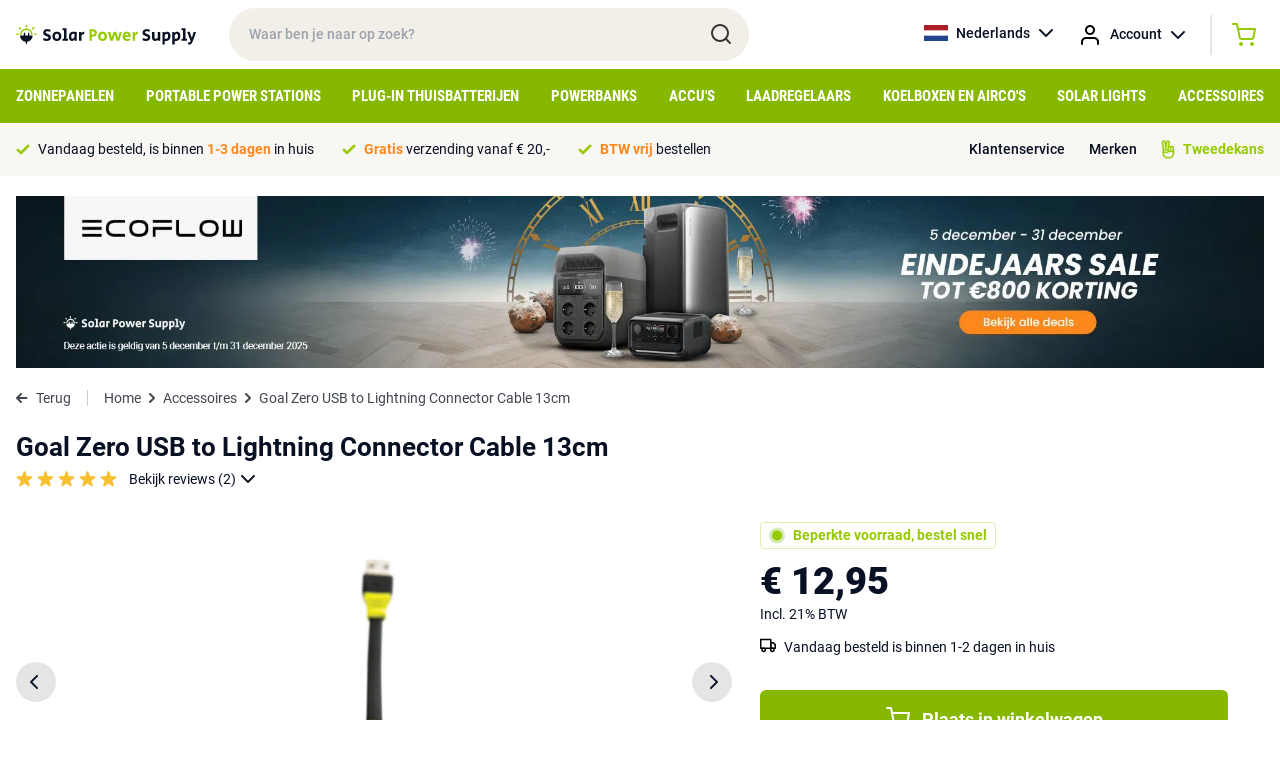

--- FILE ---
content_type: text/html; charset=UTF-8
request_url: https://solarpowersupply.nl/accessoires/goal-zero-usb-to-lightning-connector-cable-13cm
body_size: 13302
content:
<!DOCTYPE html>
<html lang="nl">
<head>
    <meta charset="utf-8">
    <meta http-equiv="Content-Type" content="text/html; charset=utf-8">
    <meta name="viewport" content="width=device-width, initial-scale=1">
    <link rel="stylesheet" href="/css/app.css?id=1d252cc9db968e2ca19fa9d438b6299e" type="text/css" media="screen">
    <meta name="csrf-token" content="mNiZgDofpEXY5ZU64dAtc8uzk52cQK4W8j1xgyZh">

    
            <meta property="og:title" content="Goal Zero USB to Lightning Connector Cable 13cm">
        <title>Goal Zero USB to Lightning Connector Cable 13cm</title>
    
            <meta name="description" content="De Goal Zero USB to Lightning Connector Cable 13cm bestel je bij Solar Power Supply. De online winkel met een compleet assortiment van Solar Panels, Accu Packs, lampen en accessoires.">
        <meta property="og:description" content="De Goal Zero USB to Lightning Connector Cable 13cm bestel je bij Solar Power Supply. De online winkel met een compleet assortiment van Solar Panels, Accu Packs, lampen en accessoires.">
        <meta name="twitter:description" content="De Goal Zero USB to Lightning Connector Cable 13cm bestel je bij Solar Power Supply. De online winkel met een compleet assortiment van Solar Panels, Accu Packs, lampen en accessoires.">
    
            <link rel="canonical" href="https://solarpowersupply.nl/accessoires/goal-zero-usb-to-lightning-connector-cable-13cm">
    
                        <link rel="alternate" hreflang="nl-NL" href="https://solarpowersupply.nl/accessoires/goal-zero-usb-to-lightning-connector-cable-13cm" />
                    <link rel="alternate" hreflang="nl-BE" href="https://solarpowersupply.be/accessoires/goal-zero-usb-to-lightning-connector-cable-13cm" />
                    <link rel="alternate" hreflang="de-DE" href="https://solarpowersupply.de/zubehor/goal-zero-usb-to-lightning-connector-cable-13cm" />
                    <link rel="alternate" hreflang="de-AT" href="https://solarpowersupply.at/zubehor/goal-zero-usb-to-lightning-connector-cable-13cm" />
                    <link rel="alternate" hreflang="en-IE" href="https://solarpowersupply.ie/accessories/goal-zero-usb-to-lightning-connector-cable-13cm" />
                    <link rel="alternate" hreflang="en-EU" href="https://solarpowersupply.eu/accessories/goal-zero-usb-to-lightning-connector-cable-13cm" />
            
	<meta property="og:url" content="https://solarpowersupply.nl/accessoires/goal-zero-usb-to-lightning-connector-cable-13cm">
	<meta name="twitter:card" content="summary">
	<meta name="twitter:url" content="https://solarpowersupply.nl/accessoires/goal-zero-usb-to-lightning-connector-cable-13cm">
    <script type="text/javascript">
        window.taxExemptionSelected = true;
        window.currency = 'EUR';
        window.currencySign = '€';
        window.currencyPosition = 'before';
        window.locale = 'nl';
                window.contentDomain = 'https://cdn.solarpowersupply.eu/';
            </script>
            <!-- Google Tag Manager -->
<script>(function(w,d,s,l,i){w[l]=w[l]||[];w[l].push({'gtm.start':
new Date().getTime(),event:'gtm.js'});var f=d.getElementsByTagName(s)[0],
j=d.createElement(s),dl=l!='dataLayer'?'&l='+l:'';j.async=true;j.src=
'https://load.data.solarpowersupply.nl/aydxeukh.js?id='+i+dl;f.parentNode.insertBefore(j,f);
})(window,document,'script','dataLayer','GTM-P67TBJJ');</script>
<!-- End Google Tag Manager -->
<script src="https://www.googleoptimize.com/optimize.js?id=OPT-T645TNR"></script>

<!-- Hotjar Tracking Code for https://solarpowersupply.nl/ -->
<!--
<script>
    (function(h,o,t,j,a,r){
        h.hj=h.hj||function(){(h.hj.q=h.hj.q||[]).push(arguments)};
        h._hjSettings={hjid:2794687,hjsv:6};
        a=o.getElementsByTagName('head')[0];
        r=o.createElement('script');r.async=1;
        r.src=t+h._hjSettings.hjid+j+h._hjSettings.hjsv;
        a.appendChild(r);
    })(window,document,'https://static.hotjar.com/c/hotjar-','.js?sv=');
</script>
-->

<!-- Luckyorange heatmaps -->
<script async defer src="https://tools.luckyorange.com/core/lo.js?site-id=3f839b08"></script>

<!-- Hotjar payment -->
<!-- Hotjar Tracking Code for https://solarpowersupply.nl/ -->
<script>
    (function(h,o,t,j,a,r){
        h.hj=h.hj||function(){(h.hj.q=h.hj.q||[]).push(arguments)};
        h._hjSettings={hjid:3355656,hjsv:6};
        a=o.getElementsByTagName('head')[0];
        r=o.createElement('script');r.async=1;
        r.src=t+h._hjSettings.hjid+j+h._hjSettings.hjsv;
        a.appendChild(r);
    })(window,document,'https://static.hotjar.com/c/hotjar-','.js?sv=');
</script>
<meta name="p:domain_verify" content="bf34cb03ba92eb778bc20ea356aee38d"/>
    
    <link rel="apple-touch-icon" sizes="180x180" href="https://cdn.solarpowersupply.eu/img/favicons/apple-touch-icon.png">
    <link rel="icon" type="image/png" sizes="32x32" href="https://cdn.solarpowersupply.eu/img/favicons/favicon-32x32.png">
    <link rel="icon" type="image/png" sizes="16x16" href="https://cdn.solarpowersupply.eu/img/favicons/favicon-16x16.png">
    <link rel="manifest" href="/img/favicons/site.webmanifest">
    <link rel="mask-icon" href="https://cdn.solarpowersupply.eu/img/favicons/safari-pinned-tab.svg" color="#101010">
    <link rel="shortcut icon" href="https://cdn.solarpowersupply.eu/img/favicons/favicon.ico">
    <meta name="msapplication-TileColor" content="#2d89ef">
    <meta name="msapplication-config" content="/img/favicons/browserconfig.xml">
    <meta name="theme-color" content="#ffffff">

</head>
<body class="antialiased text-primaryText text-f14 font-body">

    
    <div id="app">
        <section class="py-2 px-4 relative z-20" id="top-bar">
            <div class="max-w-screen-xl mx-auto flex justify-start items-center">
                <div id="mobile-hamburger" class="md:hidden mr-2">
                </div>
                <a href="/" class="pr-8">
                    <img src="https://cdn.solarpowersupply.eu/img/solar-power-supply-logo.svg" alt="Solar Power Supply">
                </a>
                <div class="relative w-72 lg:w-5/12 hidden md:block">
                    <input id="search" class="w-full rounded-full px-5 py-4 font-medium bg-sand outline-none focus:ring-2 ring-green transition" type="text" placeholder="Waar ben je naar op zoek?">
                    <img src="https://cdn.solarpowersupply.eu/img/search.svg" class="absolute right-4 top-[14px]" alt="Search">
                </div>
                <div class="flex font-medium ml-auto">
                    <div class="relative group">
                        <a href="https://solarpowersupply.nl" class="hidden sm:flex items-center space-x-2 hover:bg-lightSand group-hover:bg-lightSand py-3 px-3 rounded-sm transition">
                            <img src="https://cdn.solarpowersupply.eu/img/flags/nl.svg" alt="Nederlands" class="w-6 h-4 object-cover">
                            <span>Nederlands</span>
                            <img src="https://cdn.solarpowersupply.eu/img/chevron-down-black.svg" alt="Show languages">
                        </a>
                        <div class="absolute left-0 right-0 bg-lightSand hidden group-hover:block rounded-b-sm">
                                                                                            
                                <a href="https://solarpowersupply.be/accessoires/goal-zero-usb-to-lightning-connector-cable-13cm" class="flex items-center space-x-2 py-2 px-3 hover:bg-white transition">
                                    <img src="https://cdn.solarpowersupply.eu/img/flags/be.svg" alt="Nederlands" class="w-6 h-4 object-cover">
                                    <span>Nederlands</span>
                                </a>
                                                            
                                <a href="https://solarpowersupply.de/zubehor/goal-zero-usb-to-lightning-connector-cable-13cm" class="flex items-center space-x-2 py-2 px-3 hover:bg-white transition">
                                    <img src="https://cdn.solarpowersupply.eu/img/flags/de.svg" alt="Deutsch" class="w-6 h-4 object-cover">
                                    <span>Deutsch</span>
                                </a>
                                                            
                                <a href="https://solarpowersupply.at/zubehor/goal-zero-usb-to-lightning-connector-cable-13cm" class="flex items-center space-x-2 py-2 px-3 hover:bg-white transition">
                                    <img src="https://cdn.solarpowersupply.eu/img/flags/at.svg" alt="Deutsch" class="w-6 h-4 object-cover">
                                    <span>Deutsch</span>
                                </a>
                                                            
                                <a href="https://solarpowersupply.ie/accessories/goal-zero-usb-to-lightning-connector-cable-13cm" class="flex items-center space-x-2 py-2 px-3 hover:bg-white transition">
                                    <img src="https://cdn.solarpowersupply.eu/img/flags/ie.svg" alt="English" class="w-6 h-4 object-cover">
                                    <span>English</span>
                                </a>
                                                            
                                <a href="https://solarpowersupply.eu/accessories/goal-zero-usb-to-lightning-connector-cable-13cm" class="flex items-center space-x-2 py-2 px-3 hover:bg-white transition">
                                    <img src="https://cdn.solarpowersupply.eu/img/flags/eu.svg" alt="English" class="w-6 h-4 object-cover">
                                    <span>English</span>
                                </a>
                                                    </div>
                    </div>
                    <div class="relative group">
                        <a href="https://solarpowersupply.nl/login" class="flex items-center sm:space-x-2 hover:bg-lightSand group-hover:bg-lightSand py-3 px-1 sm:px-3 rounded-sm transition">
                            <img src="https://cdn.solarpowersupply.eu/img/account.svg" alt="Account" >
                            <span class="hidden sm:inline">Account</span>
                            <img src="https://cdn.solarpowersupply.eu/img/chevron-down-black.svg" alt="Show languages" class="hidden sm:inline">
                        </a>
                        <div class="absolute left-0 right-0 bg-lightSand hidden group-hover:block rounded-b-sm">
                                                    </div>
                    </div>
                    <div class="border-l border-r border-grey border-opacity-50 ml-3 mr-3 my-1 hidden sm:block hover:bg-lightSand"></div>
                    <vue-mini-cart url="https://solarpowersupply.nl/cart"></vue-mini-cart>
                    <vue-mini-mail-when-in-stock title="Mail me bij voorraad" content="Helaas is het product op dit moment niet op voorraad. Laat je gegevens achter en je ontvangt een bericht zodra het weer op voorraad is. Of bekijk de alternatieven op de productpagina." :max-width="500"></vue-mini-mail-when-in-stock>
                </div>
            </div>
        </section>


        <section class="bg-ctaGreen py-2 px-4 md:hidden relative z-10" id="mobile-search">
            <div class="max-w-screen-xl mx-auto">
                <div class="relative">
                    <input id="search-mobile" class="w-full rounded-full px-5 py-[11px] md:py-4 font-medium bg-sand outline-none focus:ring-2 ring-darkSand" type="text" placeholder="Waar ben je naar op zoek?">
                    <img src="https://cdn.solarpowersupply.eu/img/search.svg" class="absolute right-4 top-[9px] md:top-3" alt="Search">
                </div>
            </div>
        </section>


        <section class="bg-ctaGreen px-4 hidden md:block" id="navigation">
            <div class="max-w-screen-xl mx-auto">
                                    <ul class="flex justify-between items-center">
                                                    <li class="menu-item">
                                <a class="block py-3 uppercase font-bold font-caption text-f12 lg:text-f14 xl:text-f15 text-white menu-item-borders transition" href="https://solarpowersupply.nl/zonnepanelen">Zonnepanelen</a>
                                                                    <div class="sub-menu bg-white absolute left-0 right-0 py-6 px-4 shadow-lg">
                                        <div class="max-w-screen-xl mx-auto">
                                            <div class="grid grid-cols-12 gap-6">
                                                <div class="col-span-9">

                                                                                                            <a href="https://solarpowersupply.nl/zonnepanelen" class="font-bold text-darkGreen flex whitespace-nowrap mb-3 group">
                                                            <span class="group-hover:underline">Bekijk alle zonnepanelen</span>
                                                            <img src="https://cdn.solarpowersupply.eu/img/chevron-right-darkgreen.svg" class="ml-2" alt="Right">
                                                        </a>
                                                    
                                                    <div class="grid grid-cols-12 gap-6">
                                                                                                                        <div class="col-span-4 leading-extra-loose">
                                                                    <h5 class="font-bold">Type zonnepanelen</h5>

                                                                                                                                            <ul>
                                                                                                                                                            <li  ><a href="https://solarpowersupply.nl/zonnepanelen/camper-zonnepanelen" class="hover:text-darkGreen hover:font-bold transition">Camper zonnepanelen</a></li>
                                                                                                                                                            <li  ><a href="https://solarpowersupply.nl/zonnepanelen/boot-zonnepanelen" class="hover:text-darkGreen hover:font-bold transition">Boot zonnepanelen</a></li>
                                                                                                                                                            <li  ><a href="https://solarpowersupply.nl/zonnepanelen/draagbare-zonnepanelen" class="hover:text-darkGreen hover:font-bold transition">Draagbare zonnepanelen</a></li>
                                                                                                                                                            <li  ><a href="https://solarpowersupply.nl/zonnepanelen/balkon-zonnepanelen" class="hover:text-darkGreen hover:font-bold transition">Balkon zonnepanelen</a></li>
                                                                                                                                                            <li  ><a href="https://solarpowersupply.nl/zonnepanelen/aluminium-framed-zonnepanelen" class="hover:text-darkGreen hover:font-bold transition">Aluminium framed zonnepanelen</a></li>
                                                                                                                                                            <li  ><a href="https://solarpowersupply.nl/zonnepanelen/semi-flexibele-zonnepanelen" class="hover:text-darkGreen hover:font-bold transition">Semi Flexibele zonnepanelen</a></li>
                                                                                                                                                            <li  ><a href="https://solarpowersupply.nl/zonnepanelen/usb-usb-c-zonnepanelen" class="hover:text-darkGreen hover:font-bold transition">USB / USB-C zonnepanelen</a></li>
                                                                                                                                                    </ul>
                                                                                                                                    </div>
                                                                                                                        <div class="col-span-4 leading-extra-loose">
                                                                    <h5 class="font-bold">Zonnepanelen per output type</h5>

                                                                                                                                            <ul>
                                                                                                                                                            <li  ><a href="https://solarpowersupply.nl/zonnepanelen/zonnepanelen-met-mc4-output" class="hover:text-darkGreen hover:font-bold transition">Zonnepanelen met MC4 output</a></li>
                                                                                                                                                            <li  ><a href="https://solarpowersupply.nl/zonnepanelen/zonnepanelen-met-8mm-output" class="hover:text-darkGreen hover:font-bold transition">Zonnepanelen met 8mm output</a></li>
                                                                                                                                                            <li  ><a href="https://solarpowersupply.nl/zonnepanelen/zonnepanelen-met-hpp-output" class="hover:text-darkGreen hover:font-bold transition">Zonnepanelen met HPP output</a></li>
                                                                                                                                                            <li  ><a href="https://solarpowersupply.nl/zonnepanelen/zonnepanelen-met-usb-a-usb-c-output" class="hover:text-darkGreen hover:font-bold transition">Zonnepanelen met USB-A / USB-C output</a></li>
                                                                                                                                                            <li  ><a href="https://solarpowersupply.nl/zonnepanelen/zonnepanelen-met-anderson-output" class="hover:text-darkGreen hover:font-bold transition">Zonnepanelen met Anderson output</a></li>
                                                                                                                                                            <li  ><a href="https://solarpowersupply.nl/zonnepanelen/zonnepanelen-zonder-adapter-output" class="hover:text-darkGreen hover:font-bold transition">Zonnepanelen zonder adapter output</a></li>
                                                                                                                                                    </ul>
                                                                                                                                    </div>
                                                                                                                        <div class="col-span-4 leading-extra-loose">
                                                                    <h5 class="font-bold">Zonnepanelen per merk</h5>

                                                                                                                                            <ul>
                                                                                                                                                            <li  ><a href="https://solarpowersupply.nl/zonnepanelen/ecoflow-zonnepanelen" class="hover:text-darkGreen hover:font-bold transition">EcoFlow zonnepanelen</a></li>
                                                                                                                                                            <li  ><a href="https://solarpowersupply.nl/zonnepanelen/bluetti-zonnepanelen" class="hover:text-darkGreen hover:font-bold transition">Bluetti zonnepanelen</a></li>
                                                                                                                                                            <li  ><a href="https://solarpowersupply.nl/zonnepanelen/goal-zero-zonnepanelen" class="hover:text-darkGreen hover:font-bold transition">Goal Zero zonnepanelen</a></li>
                                                                                                                                                            <li  ><a href="https://solarpowersupply.nl/zonnepanelen/anker-zonnepanelen" class="hover:text-darkGreen hover:font-bold transition">Anker zonnepanelen</a></li>
                                                                                                                                                            <li  ><a href="https://solarpowersupply.nl/zonnepanelen/wattstunde-zonnepanelen" class="hover:text-darkGreen hover:font-bold transition">Wattstunde zonnepanelen</a></li>
                                                                                                                                                            <li  ><a href="https://solarpowersupply.nl/zonnepanelen/solar-power-supply-zonnepanelen" class="hover:text-darkGreen hover:font-bold transition">Solar Power Supply zonnepanelen</a></li>
                                                                                                                                                            <li  ><a href="https://solarpowersupply.nl/zonnepanelen/sunbeamsystem-zonnepanelen" class="hover:text-darkGreen hover:font-bold transition">SUNBEAMsystem zonnepanelen</a></li>
                                                                                                                                                            <li  ><a href="https://solarpowersupply.nl/zonnepanelen/xtorm-zonnepanelen" class="hover:text-darkGreen hover:font-bold transition">Xtorm zonnepanelen</a></li>
                                                                                                                                                            <li  ><a href="https://solarpowersupply.nl/zonnepanelen/powertraveller-zonnepanelen" class="hover:text-darkGreen hover:font-bold transition">Powertraveller zonnepanelen</a></li>
                                                                                                                                                    </ul>
                                                                                                                                    </div>
                                                                                                                </div>
                                                </div>
                                                <div class="col-span-3">
                                                                                                                                                        </div>
                                            </div>
                                        </div>
                                    </div>
                                                            </li>
                                                    <li class="menu-item">
                                <a class="block py-3 uppercase font-bold font-caption text-f12 lg:text-f14 xl:text-f15 text-white menu-item-borders transition" href="https://solarpowersupply.nl/portable-power-stations">Portable Power Stations</a>
                                                                    <div class="sub-menu bg-white absolute left-0 right-0 py-6 px-4 shadow-lg">
                                        <div class="max-w-screen-xl mx-auto">
                                            <div class="grid grid-cols-12 gap-6">
                                                <div class="col-span-9">

                                                                                                            <a href="https://solarpowersupply.nl/portable-power-stations" class="font-bold text-darkGreen flex whitespace-nowrap mb-3 group">
                                                            <span class="group-hover:underline">Bekijk alle Portable Power Stations</span>
                                                            <img src="https://cdn.solarpowersupply.eu/img/chevron-right-darkgreen.svg" class="ml-2" alt="Right">
                                                        </a>
                                                    
                                                    <div class="grid grid-cols-12 gap-6">
                                                                                                                        <div class="col-span-4 leading-extra-loose">
                                                                    <h5 class="font-bold">Type Portable Power Stations</h5>

                                                                                                                                            <ul>
                                                                                                                                                            <li  ><a href="https://solarpowersupply.nl/portable-power-stations/portable-home-stations" class="hover:text-darkGreen hover:font-bold transition">Portable Home Stations</a></li>
                                                                                                                                                            <li  ><a href="https://solarpowersupply.nl/portable-power-stations/power-stations-met-uitbreidbaar-capaciteit" class="hover:text-darkGreen hover:font-bold transition">Power Stations met uitbreidbaar capaciteit</a></li>
                                                                                                                                                            <li  ><a href="https://solarpowersupply.nl/portable-power-stations/extra-batterijen" class="hover:text-darkGreen hover:font-bold transition">Extra Batterijen</a></li>
                                                                                                                                                    </ul>
                                                                                                                                    </div>
                                                                                                                        <div class="col-span-4 leading-extra-loose">
                                                                    <h5 class="font-bold">Portable Power Stations per merk</h5>

                                                                                                                                            <ul>
                                                                                                                                                            <li  ><a href="https://solarpowersupply.nl/portable-power-stations/ecoflow-portable-power-stations" class="hover:text-darkGreen hover:font-bold transition">EcoFlow Portable Power Stations</a></li>
                                                                                                                                                            <li  ><a href="https://solarpowersupply.nl/portable-power-stations/bluetti-portable-power-stations" class="hover:text-darkGreen hover:font-bold transition">Bluetti Portable Power Stations</a></li>
                                                                                                                                                            <li  ><a href="https://solarpowersupply.nl/portable-power-stations/goal-zero-portable-power-stations" class="hover:text-darkGreen hover:font-bold transition">Goal Zero Portable Power Stations</a></li>
                                                                                                                                                            <li  ><a href="https://solarpowersupply.nl/portable-power-stations/anker-portable-power-stations" class="hover:text-darkGreen hover:font-bold transition">Anker Portable Power Stations</a></li>
                                                                                                                                                            <li  ><a href="https://solarpowersupply.nl/portable-power-stations/xtorm-portable-power-stations" class="hover:text-darkGreen hover:font-bold transition">Xtorm Portable Power Stations</a></li>
                                                                                                                                                    </ul>
                                                                                                                                    </div>
                                                                                                                </div>
                                                </div>
                                                <div class="col-span-3">
                                                                                                                                                        </div>
                                            </div>
                                        </div>
                                    </div>
                                                            </li>
                                                    <li class="menu-item">
                                <a class="block py-3 uppercase font-bold font-caption text-f12 lg:text-f14 xl:text-f15 text-white menu-item-borders transition" href="https://solarpowersupply.nl/plug-in-thuisbatterijen">Plug-in Thuisbatterijen</a>
                                                                    <div class="sub-menu bg-white absolute left-0 right-0 py-6 px-4 shadow-lg">
                                        <div class="max-w-screen-xl mx-auto">
                                            <div class="grid grid-cols-12 gap-6">
                                                <div class="col-span-9">

                                                                                                            <a href="https://solarpowersupply.nl/plug-in-thuisbatterijen" class="font-bold text-darkGreen flex whitespace-nowrap mb-3 group">
                                                            <span class="group-hover:underline">Bekijk alle Plug-in thuisbatterij systemen</span>
                                                            <img src="https://cdn.solarpowersupply.eu/img/chevron-right-darkgreen.svg" class="ml-2" alt="Right">
                                                        </a>
                                                    
                                                    <div class="grid grid-cols-12 gap-6">
                                                                                                                        <div class="col-span-4 leading-extra-loose">
                                                                    <h5 class="font-bold">Type Thuisbatterij systemen</h5>

                                                                                                                                            <ul>
                                                                                                                                                            <li  ><a href="https://solarpowersupply.nl/plug-in-thuisbatterijen/thuisbatterijen" class="hover:text-darkGreen hover:font-bold transition">Plug &amp; Play thuisbatterij systemen</a></li>
                                                                                                                                                            <li  ><a href="https://solarpowersupply.nl/plug-in-thuisbatterijen/plug-in-thuisbatterij-accessoires" class="hover:text-darkGreen hover:font-bold transition">Plug-in thuisbatterij accessoires</a></li>
                                                                                                                                                            <li  ><a href="https://solarpowersupply.nl/plug-in-thuisbatterijen/camper-tiny-house-systemen" class="hover:text-darkGreen hover:font-bold transition">Camper / Tiny house systemen</a></li>
                                                                                                                                                            <li  ><a href="https://solarpowersupply.nl/plug-in-thuisbatterijen/balkon-systemen" class="hover:text-darkGreen hover:font-bold transition">Balkon systemen</a></li>
                                                                                                                                                    </ul>
                                                                                                                                    </div>
                                                                                                                        <div class="col-span-4 leading-extra-loose">
                                                                    <h5 class="font-bold">Thuisbatterij systemen per merk</h5>

                                                                                                                                            <ul>
                                                                                                                                                            <li  ><a href="https://solarpowersupply.nl/plug-in-thuisbatterijen/anker" class="hover:text-darkGreen hover:font-bold transition">Anker Plug-in Thuisbatterijen</a></li>
                                                                                                                                                            <li  ><a href="https://solarpowersupply.nl/plug-in-thuisbatterijen/zendure" class="hover:text-darkGreen hover:font-bold transition">Zendure Plug-in Thuisbatterijen</a></li>
                                                                                                                                                            <li  ><a href="https://solarpowersupply.nl/plug-in-thuisbatterijen/ecoflow" class="hover:text-darkGreen hover:font-bold transition">Ecoflow Plug-in Thuisbatterijen</a></li>
                                                                                                                                                    </ul>
                                                                                                                                    </div>
                                                                                                                </div>
                                                </div>
                                                <div class="col-span-3">
                                                                                                                                                        </div>
                                            </div>
                                        </div>
                                    </div>
                                                            </li>
                                                    <li class="menu-item">
                                <a class="block py-3 uppercase font-bold font-caption text-f12 lg:text-f14 xl:text-f15 text-white menu-item-borders transition" href="https://solarpowersupply.nl/powerbanks">Powerbanks</a>
                                                                    <div class="sub-menu bg-white absolute left-0 right-0 py-6 px-4 shadow-lg">
                                        <div class="max-w-screen-xl mx-auto">
                                            <div class="grid grid-cols-12 gap-6">
                                                <div class="col-span-9">

                                                                                                            <a href="https://solarpowersupply.nl/powerbanks" class="font-bold text-darkGreen flex whitespace-nowrap mb-3 group">
                                                            <span class="group-hover:underline">Bekijk alle powerbanks</span>
                                                            <img src="https://cdn.solarpowersupply.eu/img/chevron-right-darkgreen.svg" class="ml-2" alt="Right">
                                                        </a>
                                                    
                                                    <div class="grid grid-cols-12 gap-6">
                                                                                                                        <div class="col-span-4 leading-extra-loose">
                                                                    <h5 class="font-bold">Type powerbanks</h5>

                                                                                                                                            <ul>
                                                                                                                                                            <li  ><a href="https://solarpowersupply.nl/powerbanks/usb-c-powerbanks" class="hover:text-darkGreen hover:font-bold transition">USB-C powerbanks</a></li>
                                                                                                                                                            <li  ><a href="https://solarpowersupply.nl/powerbanks/usb-a-powerbanks" class="hover:text-darkGreen hover:font-bold transition">USB-A Powerbanks</a></li>
                                                                                                                                                            <li  ><a href="https://solarpowersupply.nl/powerbanks/solar-powerbanks" class="hover:text-darkGreen hover:font-bold transition">Solar Powerbanks</a></li>
                                                                                                                                                            <li  ><a href="https://solarpowersupply.nl/powerbanks/wireless-powerbanks" class="hover:text-darkGreen hover:font-bold transition">Wireless Powerbanks</a></li>
                                                                                                                                                            <li  ><a href="https://solarpowersupply.nl/powerbanks/laptop-powerbanks" class="hover:text-darkGreen hover:font-bold transition">Laptop powerbanks</a></li>
                                                                                                                                                            <li  ><a href="https://solarpowersupply.nl/powerbanks/outdoor-powerbanks" class="hover:text-darkGreen hover:font-bold transition">Outdoor powerbanks</a></li>
                                                                                                                                                    </ul>
                                                                                                                                    </div>
                                                                                                                        <div class="col-span-4 leading-extra-loose">
                                                                    <h5 class="font-bold">Powerbanks per merk</h5>

                                                                                                                                            <ul>
                                                                                                                                                            <li  ><a href="https://solarpowersupply.nl/powerbanks/xtorm-powerbanks" class="hover:text-darkGreen hover:font-bold transition">Xtorm powerbanks</a></li>
                                                                                                                                                            <li  ><a href="https://solarpowersupply.nl/powerbanks/goal-zero-powerbanks" class="hover:text-darkGreen hover:font-bold transition">Goal Zero powerbanks</a></li>
                                                                                                                                                            <li  ><a href="https://solarpowersupply.nl/powerbanks/sunbeamsystem-powerbanks" class="hover:text-darkGreen hover:font-bold transition">SUNBEAMsystem powerbanks</a></li>
                                                                                                                                                    </ul>
                                                                                                                                    </div>
                                                                                                                </div>
                                                </div>
                                                <div class="col-span-3">
                                                                                                                                                        </div>
                                            </div>
                                        </div>
                                    </div>
                                                            </li>
                                                    <li class="menu-item">
                                <a class="block py-3 uppercase font-bold font-caption text-f12 lg:text-f14 xl:text-f15 text-white menu-item-borders transition" href="https://solarpowersupply.nl/accus">Accu&#039;s</a>
                                                            </li>
                                                    <li class="menu-item">
                                <a class="block py-3 uppercase font-bold font-caption text-f12 lg:text-f14 xl:text-f15 text-white menu-item-borders transition" href="https://solarpowersupply.nl/laadregelaars">Laadregelaars</a>
                                                            </li>
                                                    <li class="menu-item">
                                <a class="block py-3 uppercase font-bold font-caption text-f12 lg:text-f14 xl:text-f15 text-white menu-item-borders transition" href="https://solarpowersupply.nl/koelboxen-aircos">Koelboxen en Airco&#039;s</a>
                                                            </li>
                                                    <li class="menu-item">
                                <a class="block py-3 uppercase font-bold font-caption text-f12 lg:text-f14 xl:text-f15 text-white menu-item-borders transition" href="https://solarpowersupply.nl/solar-lights">Solar Lights</a>
                                                            </li>
                                                    <li class="menu-item">
                                <a class="block py-3 uppercase font-bold font-caption text-f12 lg:text-f14 xl:text-f15 text-white menu-item-borders transition" href="https://solarpowersupply.nl/accessoires">Accessoires</a>
                                                                    <div class="sub-menu bg-white absolute left-0 right-0 py-6 px-4 shadow-lg">
                                        <div class="max-w-screen-xl mx-auto">
                                            <div class="grid grid-cols-12 gap-6">
                                                <div class="col-span-9">

                                                                                                            <a href="https://solarpowersupply.nl/accessoires" class="font-bold text-darkGreen flex whitespace-nowrap mb-3 group">
                                                            <span class="group-hover:underline">Bekijk alle Accessoires</span>
                                                            <img src="https://cdn.solarpowersupply.eu/img/chevron-right-darkgreen.svg" class="ml-2" alt="Right">
                                                        </a>
                                                    
                                                    <div class="grid grid-cols-12 gap-6">
                                                                                                                        <div class="col-span-4 leading-extra-loose">
                                                                    <h5 class="font-bold">Kabels</h5>

                                                                                                                                            <ul>
                                                                                                                                                            <li  ><a href="https://solarpowersupply.nl/accessoires/solar-kabels" class="hover:text-darkGreen hover:font-bold transition">Solar kabels</a></li>
                                                                                                                                                            <li  ><a href="https://solarpowersupply.nl/accessoires/adapterkabels" class="hover:text-darkGreen hover:font-bold transition">Adapterkabels</a></li>
                                                                                                                                                            <li  ><a href="https://solarpowersupply.nl/accessoires/verlengkabels" class="hover:text-darkGreen hover:font-bold transition">Verlengkabels</a></li>
                                                                                                                                                            <li  ><a href="https://solarpowersupply.nl/accessoires/usb-a-kabels" class="hover:text-darkGreen hover:font-bold transition">USB-A kabels</a></li>
                                                                                                                                                            <li  ><a href="https://solarpowersupply.nl/accessoires/usb-c-kabels" class="hover:text-darkGreen hover:font-bold transition">USB-C kabels</a></li>
                                                                                                                                                    </ul>
                                                                                                                                    </div>
                                                                                                                        <div class="col-span-4 leading-extra-loose">
                                                                    <h5 class="font-bold">Adapters</h5>

                                                                                                                                            <ul>
                                                                                                                                                            <li  ><a href="https://solarpowersupply.nl/accessoires/adapterkabels" class="hover:text-darkGreen hover:font-bold transition">Adapterkabels</a></li>
                                                                                                                                                            <li  ><a href="https://solarpowersupply.nl/accessoires/psu-netstroom-adapters" class="hover:text-darkGreen hover:font-bold transition">PSU / netstroom adapters</a></li>
                                                                                                                                                            <li  ><a href="https://solarpowersupply.nl/accessoires/car-chargers" class="hover:text-darkGreen hover:font-bold transition">Car chargers</a></li>
                                                                                                                                                    </ul>
                                                                                                                                    </div>
                                                                                                                        <div class="col-span-4 leading-extra-loose">
                                                                    <h5 class="font-bold">Omvormers / DC laders</h5>

                                                                                                                                            <ul>
                                                                                                                                                            <li  ><a href="https://solarpowersupply.nl/accessoires/230v-omvormers" class="hover:text-darkGreen hover:font-bold transition">230V Omvormers</a></li>
                                                                                                                                                            <li  ><a href="https://solarpowersupply.nl/accessoires/micro-omvormers" class="hover:text-darkGreen hover:font-bold transition">Micro-omvormers</a></li>
                                                                                                                                                            <li  ><a href="https://solarpowersupply.nl/accessoires/dc-laadoplossingen" class="hover:text-darkGreen hover:font-bold transition">DC-Laadoplossingen</a></li>
                                                                                                                                                    </ul>
                                                                                                                                    </div>
                                                                                                                        <div class="col-span-4 leading-extra-loose">
                                                                    <h5 class="font-bold">Installatie-benodigdheden</h5>

                                                                                                                                            <ul>
                                                                                                                                                            <li  ><a href="https://solarpowersupply.nl/accessoires/bevestigingssystemen" class="hover:text-darkGreen hover:font-bold transition">Bevestigingssystemen</a></li>
                                                                                                                                                            <li  ><a href="https://solarpowersupply.nl/accessoires/solar-kabels" class="hover:text-darkGreen hover:font-bold transition">Solar kabels</a></li>
                                                                                                                                                            <li  ><a href="https://solarpowersupply.nl/accessoires/lijmen-kit" class="hover:text-darkGreen hover:font-bold transition">Lijmen / Kit</a></li>
                                                                                                                                                            <li  ><a href="https://solarpowersupply.nl/accessoires/ecoflow-eco-system-accessoires" class="hover:text-darkGreen hover:font-bold transition">EcoFlow Eco-System accessoires</a></li>
                                                                                                                                                            <li  ><a href="https://solarpowersupply.nl/accessoires/displays" class="hover:text-darkGreen hover:font-bold transition">Displays</a></li>
                                                                                                                                                            <li  ><a href="https://solarpowersupply.nl/accessoires/travel-bags" class="hover:text-darkGreen hover:font-bold transition">Travel Bags</a></li>
                                                                                                                                                            <li  ><a href="https://solarpowersupply.nl/accessoires/smart-devices-accessoires" class="hover:text-darkGreen hover:font-bold transition">Smart Devices Accessoires</a></li>
                                                                                                                                                    </ul>
                                                                                                                                    </div>
                                                                                                                        <div class="col-span-4 leading-extra-loose">
                                                                    <h5 class="font-bold">Accessoires per merk</h5>

                                                                                                                                            <ul>
                                                                                                                                                            <li  ><a href="https://solarpowersupply.nl/accessoires/goal-zero-accessoires" class="hover:text-darkGreen hover:font-bold transition">Goal Zero accessoires</a></li>
                                                                                                                                                            <li  ><a href="https://solarpowersupply.nl/accessoires/wattstunde-accessoires" class="hover:text-darkGreen hover:font-bold transition">Wattstunde accessoires</a></li>
                                                                                                                                                            <li  ><a href="https://solarpowersupply.nl/accessoires/ecoflow-accessoires" class="hover:text-darkGreen hover:font-bold transition">EcoFlow accessoires</a></li>
                                                                                                                                                            <li  ><a href="https://solarpowersupply.nl/accessoires/bluetti-accessoires" class="hover:text-darkGreen hover:font-bold transition">Bluetti accessoires</a></li>
                                                                                                                                                            <li  ><a href="https://solarpowersupply.nl/accessoires/anker-accessoires" class="hover:text-darkGreen hover:font-bold transition">Anker accessoires</a></li>
                                                                                                                                                            <li  ><a href="https://solarpowersupply.nl/accessoires/solar-power-supply-accessoires" class="hover:text-darkGreen hover:font-bold transition">Solar Power Supply accessoires</a></li>
                                                                                                                                                            <li  ><a href="https://solarpowersupply.nl/accessoires/xtorm-accessoires" class="hover:text-darkGreen hover:font-bold transition">Xtorm accessoires</a></li>
                                                                                                                                                    </ul>
                                                                                                                                    </div>
                                                                                                                </div>
                                                </div>
                                                <div class="col-span-3">
                                                                                                                                                        </div>
                                            </div>
                                        </div>
                                    </div>
                                                            </li>
                                            </ul>
                            </div>
        </section>

        <section class="py-2 sm:py-3 md:py-4 px-4 bg-lightSand " id="header-usps">
            <div class="max-w-screen-xl mx-auto flex items-center justify-center sm:justify-between">
                                    <ul class="flex space-x-7 style-usps">
                        
                                                                                <li class="items-center flex">
                                <img class="mr-2" src="https://cdn.solarpowersupply.eu/img/usp-check.svg" alt="Check">
                                <div>
                                    Vandaag besteld, is binnen <strong>1-3 dagen</strong> in huis
                                </div>
                            </li>
                            
                                                                                                            <li class="items-center hidden md:flex">
                                <img class="mr-2" src="https://cdn.solarpowersupply.eu/img/usp-check.svg" alt="Check">
                                <div>
                                    <strong>Gratis</strong> verzending vanaf € 20,-
                                </div>
                            </li>
                            
                                                                                                            <li class="items-center hidden lg:flex">
                                <img class="mr-2" src="https://cdn.solarpowersupply.eu/img/usp-check.svg" alt="Check">
                                <a href="/btw-vrij-bestellen">
                                    <strong>BTW vrij</strong> bestellen
                                </a>
                            </li>
                            
                                                </ul>
                                <ul class="hidden sm:flex items-center space-x-6 font-medium">
                                                                        <li><a href="/klantenservice" class="transition hover:text-green">Klantenservice</a></li>
                                                    <li><a href="/merken" class="transition hover:text-green">Merken</a></li>
                                                                <li><a href="/tweedekans" class="flex space-x-2 text-green font-bold"><img src="https://cdn.solarpowersupply.eu/img/tweedekans.svg" alt="Tweedekans"> <div>Tweedekans</div></a></li>
                </ul>
            </div>
        </section>

                                <section class="pt-5 px-4   " id="top-banner">
                <vue-responsive-image  on-click="https://solarpowersupply.nl/promo/ecoflow-winter-promo"  url="https://cdn.solarpowersupply.eu/files/EcoFlow_Eindejaars_Sitewide_2025-new_NL-20251208.jpg" mobile-url="https://cdn.solarpowersupply.eu/files/EcoFlow_Eindejaars_Sitewide_MOB_2025-new_NL-20251208.jpg?class=800" :classes="['max-w-screen-xl mx-auto rounded-md flex flex-col items-start banner w-full']"  >
                                                        </vue-responsive-image>
            </section>
        
                                <section class="px-4" id="breadcrumbs">
                <div class="max-w-screen-xl mx-auto flex items-center pt-5 pb-6 text-secondaryText">
                                            <a href="https://solarpowersupply.nl/accessoires" class="flex items-center transition hover:text-green">
                            <img src="https://cdn.solarpowersupply.eu/img/arrow-left-black.svg" class="mr-2" alt="Back">
                                                            <span class="hidden sm:inline">Terug</span>
                                <span class="sm:hidden">Accessoires</span>
                                                    </a>
                                        <div class="hidden sm:flex items-center">
                                                    <div class="border-l border-black border-opacity-20 mx-4 h-4"></div>
                                                                                                                                        <a href="https://solarpowersupply.nl" class="transition hover:text-green">
                                                            Home
                                                            </a>
                                                                                                                <img src="https://cdn.solarpowersupply.eu/img/chevron-right-black.svg" class="mx-2" alt="Right">
                                                                                        <a href="https://solarpowersupply.nl/accessoires" class="transition hover:text-green">
                                                            Accessoires
                                                            </a>
                                                                                                                <img src="https://cdn.solarpowersupply.eu/img/chevron-right-black.svg" class="mx-2" alt="Right">
                                                                                        Goal Zero USB to Lightning Connector Cable 13cm
                                                                        </div>
                </div>
            </section>
        
        <section itemscope itemtype="https://schema.org/Product">
        <section class="md:px-4 md:mb-6">
            <div class="max-w-screen-xl mx-auto">
                <div class="px-4 md:px-0">
                    <h1 class="text-f20 leading-very-tight md:text-f26 font-bold mb-2" itemprop="name">
                                                    Goal Zero USB to Lightning Connector Cable 13cm
                                            </h1>
                                            <meta itemprop="sku" content="82005" />
                                                                <div itemprop="brand" itemtype="https://schema.org/Brand" itemscope>
                            <meta itemprop="name" content="Goal Zero" />
                        </div>
                                                                <div class="flex items-center mb-8"  itemprop="aggregateRating" itemtype="https://schema.org/AggregateRating" itemscope >
                            <vue-review-stars class="space-x-1 mr-3" :rating="5"></vue-review-stars>
                                                            <meta itemprop="ratingValue" content="5" />
                                <meta itemprop="reviewCount" content="2" />
                                <a href="#reviews" class="flex items-center hover:text-green transition">
                                    Bekijk reviews (2)
                                    <img src="https://cdn.solarpowersupply.eu/img/chevron-down-black.svg" alt="Bekijk reviews" class="ml-1">
                                </a>
                                                    </div>
                                    </div>

                                <div class="grid grid-cols-12 gap-7">

                                                                        <link itemprop="image" href="https://cdn.solarpowersupply.eu/files/82005-usb-lightning-5in.png?class=800" />
                                            
                    <vue-product-media  :images="[{&quot;url&quot;:&quot;https:\/\/cdn.solarpowersupply.eu\/files\/82005-usb-lightning-5in.png?class=800&quot;,&quot;mobile_url&quot;:&quot;https:\/\/cdn.solarpowersupply.eu\/files\/82005-usb-lightning-5in.png?class=800&quot;,&quot;thumbnail_url&quot;:&quot;https:\/\/cdn.solarpowersupply.eu\/files\/82005-usb-lightning-5in.png?class=200&quot;,&quot;w&quot;:800,&quot;h&quot;:800,&quot;size_percentage&quot;:&quot;120&quot;}]" :videos="[]" :mobile-size="800"    ></vue-product-media>

                    <div class="col-span-12 md:col-span-5 px-4 md:px-0" itemprop="offers" itemscope itemtype="http://schema.org/Offer">
                        <meta itemprop="priceCurrency" content="EUR" />


                        
                        
                                                                                    <meta itemprop="itemCondition" content="https://schema.org/NewCondition" />
                                                                    <div class="inline-flex items-center text-green font-bold leading-none border border-green border-opacity-30 py-1 px-2 rounded-sm">
                                        <img src="https://cdn.solarpowersupply.eu/img/in-stock-indicator.svg" alt="Op voorraad" class="mr-2">
                                        Beperkte voorraad, bestel snel
                                    </div>
                                    <meta itemprop="availability" content="InStock" />
                                                            
                                                                            
                        <div class="flex flex-wrap items-end mt-3 mb-3">
                                                                                                <div class=" text-f30 md:text-f38 leading-none font-bold md:font-black mr-3 whitespace-nowrap">
                                                                                    € 12,95
                                                                            </div>
                                
                                                                                                            <meta itemprop="price" content="12.95" />
                                                                                                    
                                                                                                            <span class="w-full mt-1">Incl. 21% BTW</span>
                                                                                                                        </div>

                        
                        
                                                                                    
                                                                    <div class="flex mb-4">
                                        <img src="https://cdn.solarpowersupply.eu/img/truck.svg" alt="Truck" class="mr-2 mb-5">
                                        Vandaag besteld is binnen 1-2 dagen in huis
                                                                            </div>

                                
                            
                                                                                        
                                <div class="md:mr-9">
                                    <vue-add-to-cart button-type="product" type="product" :id="22" :qty="1"></vue-add-to-cart>
                                                                    </div>
                            
                                                                                
                        
                                                                                    <div class="leading-loose text-secondaryText">
                                                                                                                        <div class="flex items-center">
                                                <img src="https://cdn.solarpowersupply.eu/img/usp-check.svg" alt="" class="mr-2">
                                                <div>
                                                    Kies je <strong>eigen bezorgdag</strong>
                                                </div>
                                            </div>
                                                                                    <div class="flex items-center">
                                                <img src="https://cdn.solarpowersupply.eu/img/usp-check.svg" alt="" class="mr-2">
                                                <div>
                                                    Afhalen bij <strong>1400+</strong> parcelshops
                                                </div>
                                            </div>
                                                                                    <div class="flex items-center">
                                                <img src="https://cdn.solarpowersupply.eu/img/usp-check.svg" alt="" class="mr-2">
                                                <div>
                                                    Binnen 14 dagen <strong>gratis retourneren</strong>
                                                </div>
                                            </div>
                                                                                                                                                        <div class="flex items-center">
                                            <img src="https://cdn.solarpowersupply.eu/img/usp-check.svg" alt="" class="mr-2">
                                            <div class="flex">
                                                <div class="mr-2">
                                                    <span class="hidden lg:inline">Klantbeoordeling:</span> Uitstekend
                                                </div>
                                                <vue-review-stars class="mr-2 items-center space-x-0.5" :rating="4.72"></vue-review-stars>
                                                <div class="font-bold text-primaryText">
                                                    4.72/5
                                                </div>
                                            </div>
                                        </div>
                                                                    </div>
                                                    
                        
                        <hr class="border-t border-lightGrey mt-4 mb-4" />
                                                                                                        <img src="https://cdn.solarpowersupply.eu/files/goal_zero-1.png?class=800" alt="Goal Zero" class="w-44 mb-4">
                                                        Input: USB<br />
Output: Lightning
                            <hr class="border-t border-lightGrey mt-4 mb-4" />
                                                <div class="flex items-center font-medium">
                            <a href="#product-description" class="hidden md:flex items-center hover:text-green transition">
                                Product omschrijving
                                <img src="https://cdn.solarpowersupply.eu/img/chevron-down-black.svg" alt="Down" class="ml-2">
                                <div class="border-l border-black border-opacity-20 mx-4 h-4"></div>
                            </a>

                                                            <vue-compare-toggle type="product" :id="22" :checkbox-classes="['mr-2']"></vue-compare-toggle>
                                                    </div>
                        <hr class="block md:hidden border-t border-lightGrey mt-4 mb-4" />
                    </div>
                </div>
                            </div>
        </section>


                <section class="hidden md:block border-b border-lightGrey px-4">
            <div class="max-w-screen-xl mx-auto text-orange text-center font-bold flex items-center space-x-8">
                                    <a href="#product-description" class="py-4 hover:text-darkSand transition">Product omschrijving</a>
                
                                    <a href="#in-the-box" class="py-4 hover:text-darkSand transition">In de doos</a>
                                                <a href="#beoordelingen" class="py-4 hover:text-darkSand transition">Beoordelingen</a>
                                                                    <a href="#all-specs" class="py-4 hover:text-darkSand transition">Alle specificaties</a>
                            </div>
        </section>


        <div class="grid">
            
            <section class="px-4">
                <div class="max-w-screen-xl mx-auto md:pt-6">
                    <div class="grid grid-cols-12">
                        <div class="col-span-12 md:col-span-7">
                            <a name="product-description"></a>
                            <h4 class="text-f16 font-bold mb-2">Product omschrijving</h4>
                            <vue-product-content>
                                <p>De Goal Zero USB to Lightning Connector Cable is een USB oplaadkabel van hoogwaardige kwaliteit, beschikbaar in verschillende lengtes en geschikt voor alle apparaten met een Lightning aansluiting.</p>

<p>De lengte van deze kabel is 13 cm.</p>
                            </vue-product-content>

                                                            <div class="border-t border-lightGrey pt-4 md:border-none md:pt-0">
                                    <a name="in-the-box"></a>
                                    <h5 class="text-f16 font-bold mb-1">In de doos</h5>
                                    <ul class="list-disc text-secondaryText leading-loose pl-4 columns-2 mb-3 md:mb-6">
                                                                                    <li>Goal Zero USB to Lightning Connector Cable 13cm</li>
                                                                            </ul>
                                </div>
                            
                            
                                                    </div>
                        <div class="col-span-12 md:col-span-5">
                                                            <hr class="md:hidden border-t border-lightGrey pt-4 md:border-none md:py-0">
                                <a name="beknopte-specificaties"></a>
                                                                    <h4 class="text-f16 font-bold mb-4 md:mb-2">Beknopte specificaties</h4>
                                                                        <vue-product-short-specs :show-go-to="true" :number-of-rows="4" >
                                        <table class="w-full mb-2">
                                            <tbody>
                                                                                                                                                        <tr class="bg-lightSand">
                                                        <td class="p-3 w-1/2 text-secondaryText">Merk</td>
                                                        <td class="p-3 w-1/2 font-bold">Goal Zero</td>
                                                    </tr>
                                                                                                                                                        <tr >
                                                        <td class="p-3 w-1/2 text-secondaryText">Artikelnummer</td>
                                                        <td class="p-3 w-1/2 font-bold">82005</td>
                                                    </tr>
                                                                                                                                                        <tr class="bg-lightSand">
                                                        <td class="p-3 w-1/2 text-secondaryText">Garantie</td>
                                                        <td class="p-3 w-1/2 font-bold">2 jaar</td>
                                                    </tr>
                                                                                                                                                        <tr >
                                                        <td class="p-3 w-1/2 text-secondaryText">Afmetingen</td>
                                                        <td class="p-3 w-1/2 font-bold">Lengte: 13 cm, 5 inch</td>
                                                    </tr>
                                                                                            </tbody>
                                        </table>
                                    </vue-product-short-specs>
                                                                                        </div>
                    </div>
                    <hr class="border-t border-lightGrey mt-8">
                </div>
            </section>
        </div>

        
        <vue-product-review :product-reviews="{&quot;productId&quot;:22,&quot;productRating&quot;:5,&quot;totalReviews&quot;:2,&quot;totalPages&quot;:1,&quot;reviews&quot;:[{&quot;id&quot;:5110,&quot;rating&quot;:5,&quot;comment&quot;:&quot;Past geheel bij het doel.&quot;,&quot;reviewed_at&quot;:&quot;07-05-2019&quot;},{&quot;id&quot;:4334,&quot;rating&quot;:5,&quot;comment&quot;:&quot;Had een klein snoertje nodig dat bij deze webshop te koop was.&quot;,&quot;reviewed_at&quot;:&quot;04-09-2017&quot;}]}" product-type="product"></vue-product-review>


        <hr class="max-w-screen-xl mx-auto border-t border-lightGrey my-6">

                    <section class="hidden md:block px-4">
                <div class="max-w-screen-xl mx-auto">
                    <a name="all-specs"></a>
                                            <h4 class="text-f16 font-bold mt-6 mb-2">Alle specificaties</h4>
                                                <table class="w-full mb-2">
                            <tbody>
                                                                    <tr class="bg-lightSand">
                                        <td class="p-3 w-1/3 text-secondaryText">Merk</td>
                                        <td class="p-3 w-2/3 font-bold">Goal Zero</td>
                                    </tr>
                                                                    <tr >
                                        <td class="p-3 w-1/3 text-secondaryText">Artikelnummer</td>
                                        <td class="p-3 w-2/3 font-bold">82005</td>
                                    </tr>
                                                                    <tr class="bg-lightSand">
                                        <td class="p-3 w-1/3 text-secondaryText">Garantie</td>
                                        <td class="p-3 w-2/3 font-bold">2 jaar</td>
                                    </tr>
                                                                    <tr >
                                        <td class="p-3 w-1/3 text-secondaryText">Afmetingen</td>
                                        <td class="p-3 w-2/3 font-bold">Lengte: 13 cm, 5 inch</td>
                                    </tr>
                                                            </tbody>
                        </table>
                                    </div>
            </section>

            <hr class="hidden md:block max-w-screen-xl mx-auto border-t border-lightGrey my-6">
        

                    <section class="md:px-4" id="alternative-products">
    <div class="max-w-screen-xl mx-auto">
        <div class="flex justify-between mb-8 px-4 md:px-0">
                            <h3 class="text-f16 font-bold">
                    Alternatieven
                </h3>
            
                    </div>
        <div class="flex space-x-6 overflow-x-auto px-4 md:px-0 md:grid md:grid-cols-12 md:gap-6 md:space-x-0">
            
                
                <a href="https://solarpowersupply.nl/accessoires/goal-zero-usb-to-lightning-connector-cable-1m" class="w-60 flex-shrink-0 flex flex-col md:w-auto md:col-span-2 p-2 border-white border hover:border-lightSand rounded-md">
                    <div class="flex relative">
                        <div class="w-60 h-32 flex items-center justify-center md:w-full md:h-auto md:aspect-w-1 md:aspect-h-1">
                                                    <img src="https://cdn.solarpowersupply.eu/files/82007-usb-lightning-3-3ft.png?class=350" class="w-32 h-32 object-contain" alt="Goal Zero USB to Lightning Connector Cable 1m">
                                                </div>

                        <div class="absolute left-0 bottom-2 h-auto w-auto top-auto right-auto flex flex-col items-start">
                                                                                                            </div>
                                            </div>

                    <div class="mt-5 mb-2 flex-grow">
                        Goal Zero USB to Lightning Connector Cable 1m
                    </div>

                                            <vue-review-stars class="space-x-1 mb-2" :rating="4"></vue-review-stars>
                    
                    
                    <!-- price container-->
                    <div class="flex justify-between items-end">
                        <div>
                                                                                                                                        <div class="font-bold text-f16 mb-1 whitespace-nowrap ">
                                            € 22,95
                                        </div>
                                                                    
                                                    </div>
                        
                    </div>

                </a>
            
                
                <a href="https://solarpowersupply.nl/accessoires/goal-zero-usb-to-lightning-connector-cable-25cm" class="w-60 flex-shrink-0 flex flex-col md:w-auto md:col-span-2 p-2 border-white border hover:border-lightSand rounded-md">
                    <div class="flex relative">
                        <div class="w-60 h-32 flex items-center justify-center md:w-full md:h-auto md:aspect-w-1 md:aspect-h-1">
                                                    <img src="https://cdn.solarpowersupply.eu/files/82008-usb-lightning-10in.png?class=350" class="w-32 h-32 object-contain" alt="Goal Zero USB to Lightning Connector Cable 25cm">
                                                </div>

                        <div class="absolute left-0 bottom-2 h-auto w-auto top-auto right-auto flex flex-col items-start">
                                                                                                            </div>
                                            </div>

                    <div class="mt-5 mb-2 flex-grow">
                        Goal Zero USB to Lightning Connector Cable 25cm
                    </div>

                                            <vue-review-stars class="space-x-1 mb-2" :rating="5"></vue-review-stars>
                    
                    
                    <!-- price container-->
                    <div class="flex justify-between items-end">
                        <div>
                                                                                                                                        <div class="font-bold text-f16 mb-1 whitespace-nowrap ">
                                            € 17,95
                                        </div>
                                                                    
                                                    </div>
                        
                    </div>

                </a>
                    </div>

            </div>
</section>
            <hr class="max-w-screen-xl mx-auto border-t border-lightGrey my-6">
        
                    <section class="px-4">
                <div class="max-w-screen-xl mx-auto">
                    <div class="flex justify-between mb-8">
                        <h3 class="text-f16 md:text-f18 font-bold text-orange">
                            Ik heb mijn keuze gemaakt, dit wordt het!
                        </h3>
                    </div>
                    <div class="grid grid-cols-12 md:gap-10 items-center">
                        <div class="col-span-12 md:col-span-3 md:aspect-w-16 md:aspect-h-16">
                            <div class="p-4">
                                                                    <img src="https://cdn.solarpowersupply.eu/files/82005-usb-lightning-5in.png?class=800" class="w-44 h-44 mx-auto md:mx-0 md:w-full md:h-full object-contain">
                                                            </div>
                        </div>
                        <div class="col-span-12 md:col-span-5">
                                                    <img src="https://cdn.solarpowersupply.eu/files/goal_zero-1.png?class=800" alt="Goal Zero" class="w-44 mb-3">
                                                        <div class="text-f18 font-bold leading-tight mb-1">
                                                                    Goal Zero USB to Lightning Connector Cable 13cm
                                                            </div>
                            Input: USB<br />
Output: Lightning
                            <div class="flex items-end mt-4">
                                <div class="text-f30 md:text-f40 font-bold md:font-black leading-none mr-3 ">
                                                                            € 12,95
                                                                    </div>

                                
                            </div>
                                                            <div class="w-full mb-4 mt-1">Incl. 21% BTW</div>
                                                                                       <vue-add-to-cart button-type="product" type="product" :id="22" :qty="1"></vue-add-to-cart>
                                                    </div>
                    </div>
                </div>
            </section>
        
        <hr class="border-none my-4 md:my-6">
            </section>

        <section class="bg-secondaryText text-white" id="need-help">
            <div class="max-w-screen-xl mx-auto grid grid-cols-12 items-center px-4">
                <div class="col-span-12 md:col-span-10 md:pr-12">
                    <div class="flex items-center justify-between pt-4">
                        <div class="text-f16 pr-4 md:pb-8 md:pt-4">
                            <div class="font-bold mb-1">
                                Hulp nodig?
                            </div>
                            <div>
                                Contacteer onze <a href="https://solarpowersupply.nl/klantenservice" class="text-orange font-bold underline transition hover:text-green">klantenservice</a>
                            </div>
                        </div>
                        <img class="w-20 md:hidden" src="https://cdn.solarpowersupply.eu/img/customer-support-henry.png" alt="Customer Support">
                    </div>
                    <div class="grid grid-cols-12 gap-4 pb-4">
                         <a href="tel: +31 (0)223 788 118" class="col-span-6 lg:col-span-3 bg-white bg-opacity-10 rounded-md mouse-pointer hover:bg-darkSand transition flex flex-col items-center justify-center py-5 px-3 md:px-8 text-center">
                            <img class="mb-2" src="https://cdn.solarpowersupply.eu/img/phone.svg" alt="Phone">
                            <div class="text-green font-bold text-f16 mb-1">
                                +31 (0)223 788 118
                            </div>
                            <div>
                                Bereikbaar op werkdagen van 09.00 tot 17.00 uur
                            </div>
                        </a>
                        <a href="https://solarpowersupply.nl/mail-sturen" class="col-span-6 lg:col-span-3 bg-white bg-opacity-10 rounded-md mouse-pointer hover:bg-darkSand transition flex flex-col items-center justify-center py-5 px-3 md:px-8 text-center">
                            <img class="mb-2" src="https://cdn.solarpowersupply.eu/img/mail.svg" alt="Mail">
                            <div class="text-green font-bold text-f16 mb-1">
                                Stuur een e-mail
                            </div>
                            <div>
                                Op werkdagen antwoord binnen 24 uur
                            </div>
                        </a>
                        <a href="#" onclick="Intercom('showNewMessage'); return false;" class="col-span-6 lg:col-span-3 bg-white bg-opacity-10 rounded-md mouse-pointer hover:bg-darkSand transition flex flex-col items-center justify-center py-5 px-3 md:px-8 text-center">
                            <img class="mb-2" src="https://cdn.solarpowersupply.eu/img/chat.svg" alt="Chat">
                            <div class="text-green font-bold text-f16 mb-1">
                                Chat met ons
                            </div>
                            <div>
                                Op werkdagen beschikbaar van 09.00 tot 17.00 uur
                            </div>
                        </a>
                        <a href="https://solarpowersupply.nl/klantenservice" class="col-span-6 lg:col-span-3 bg-white bg-opacity-10 rounded-md mouse-pointer hover:bg-darkSand transition flex flex-col items-center justify-center py-5 px-3 md:px-8 text-center bg-right-bottom bg-no-repeat" style="background-image: url('https://cdn.solarpowersupply.eu/img/concept-store-map.png');">
                            <img class="mb-2" src="https://cdn.solarpowersupply.eu/img/map-pin.svg" alt="Pin">
                            <div class="text-green font-bold text-f16 mb-1">
                                Kom langs!
                            </div>
                            <div>
                                In onze concept store in Den Helder
                            </div>
                        </a>
                    </div>
                </div>
                <div class="hidden md:block col-span-2 pt-8 order-1 self-end">
                    <img class="mx-auto" src="https://cdn.solarpowersupply.eu/img/customer-support-henry.png" alt="Customer support">
                </div>
            </div>
        </section>


        <section class="px-4" id="payment-methods">
            <div class="max-w-screen-xl mx-auto flex items-center justify-center py-4 flex-wrap">
                                    <img class="w-18 h-7 md:w-20 md:h-8 object-contain mx-1 my-2 md:mx-2" src="https://cdn.solarpowersupply.eu/img/ideal.png" alt="iDeal">
                                    <img class="w-18 h-7 md:w-20 md:h-8 object-contain mx-1 my-2 md:mx-2" src="https://cdn.solarpowersupply.eu/img/bancontact.png" alt="Bancontact">
                                    <img class="w-18 h-7 md:w-20 md:h-8 object-contain mx-1 my-2 md:mx-2" src="https://cdn.solarpowersupply.eu/img/mastercard.png" alt="Mastercard">
                                    <img class="w-18 h-7 md:w-20 md:h-8 object-contain mx-1 my-2 md:mx-2" src="https://cdn.solarpowersupply.eu/img/visa.png" alt="Visa">
                                    <img class="w-18 h-7 md:w-20 md:h-8 object-contain mx-1 my-2 md:mx-2" src="https://cdn.solarpowersupply.eu/img/apple_pay.png" alt="Apple Pay">
                                    <img class="w-18 h-7 md:w-20 md:h-8 object-contain mx-1 my-2 md:mx-2" src="https://cdn.solarpowersupply.eu/img/google_pay.png" alt="Google Pay">
                                    <img class="w-18 h-7 md:w-20 md:h-8 object-contain mx-1 my-2 md:mx-2" src="https://cdn.solarpowersupply.eu/img/paypal.png" alt="PayPal">
                                    <img class="w-18 h-7 md:w-20 md:h-8 object-contain mx-1 my-2 md:mx-2" src="https://cdn.solarpowersupply.eu/img/american_express.png" alt="American Express">
                                    <img class="w-18 h-7 md:w-20 md:h-8 object-contain mx-1 my-2 md:mx-2" src="https://cdn.solarpowersupply.eu/img/bank_transfer.png" alt="Bank transfer">
                            </div>
        </section>

        <section class="bg-lightSand py-2 sm:py-3 md:py-4 px-4" id="footer-usps">
            <div class="max-w-screen-xl mx-auto flex items-center justify-center sm:justify-between">
                                    <ul class="flex space-x-7 style-usps">
                        
                                                                                <li class="items-center flex">
                                <img class="mr-2" src="https://cdn.solarpowersupply.eu/img/usp-check.svg" alt="Check">
                                <div>
                                    Vandaag besteld, is binnen <strong>1-3 dagen</strong> in huis
                                </div>
                            </li>
                            
                                                                                                            <li class="items-center hidden md:flex">
                                <img class="mr-2" src="https://cdn.solarpowersupply.eu/img/usp-check.svg" alt="Check">
                                <div>
                                    <strong>Gratis</strong> verzending vanaf € 20,-
                                </div>
                            </li>
                            
                                                                                                            <li class="items-center hidden lg:flex">
                                <img class="mr-2" src="https://cdn.solarpowersupply.eu/img/usp-check.svg" alt="Check">
                                <div>
                                    <strong>Gratis</strong> ruilen
                                </div>
                            </li>
                            
                                                </ul>
                                <ul class="hidden sm:flex items-center space-x-6 font-medium">
                                                                        <li><a href="https://helpcenter.solarpowersupply.eu/hc/nl" class="transition hover:text-green">Klantenservice</a></li>
                                                    <li><a href="/merken" class="transition hover:text-green">Merken</a></li>
                                                                <li><a href="/tweedekans" class="flex space-x-2 text-green font-bold"><img src="https://cdn.solarpowersupply.eu/img/tweedekans.svg" alt="Tweedekans"> <div>Tweedekans</div></a></li>
                </ul>
            </div>
        </section>


        <section class="bg-darkGreen text-white px-4" id="footer-navigation">
            <div class="max-w-screen-xl mx-auto py-12">
                <div class="grid grid-cols-12 gap-4">
                    
                    
                                                    <div class="col-span-12 sm:col-span-6 lg:col-span-3 border-b sm:border-none border-white border-opacity-20 pb-2">
                                <div class="flex justify-between" onclick="return toggleFooterNav(this);">
                                    <h5 class="text-f16 font-bold mb-1">Klantenservice</h5>
                                    <img src="https://cdn.solarpowersupply.eu/img/chevron-down-white.svg" alt="Down" class="sm:hidden footer-nav-indicator">
                                </div>
                                                                    <ul class="leading-loose footer-nav">
                                                                                    <li  ><a class="hover:text-black transition" href="https://solarpowersupply.nl/bestellen">Bestellen</a></li>
                                                                                    <li  ><a class="hover:text-black transition" href="https://solarpowersupply.nl/zakelijk-bestellen">Zakelijk bestellen</a></li>
                                                                                    <li  ><a class="hover:text-black transition" href="https://solarpowersupply.nl/betaalmogelijkheden">Betaalmogelijkheden</a></li>
                                                                                    <li  ><a class="hover:text-black transition" href="https://solarpowersupply.nl/verzending-bezorging">Verzending &amp; Bezorging</a></li>
                                                                                    <li  ><a class="hover:text-black transition" href="https://solarpowersupply.nl/retourneren-ruilen">Retourneren &amp; Ruilen</a></li>
                                                                                    <li  ><a class="hover:text-black transition" href="https://www.solarpowersupply.nl/rma">Retour of reparatie aanmelden</a></li>
                                                                                    <li  ><a class="hover:text-black transition" href="https://solarpowersupply.nl/garantie-services">Garantie &amp; services</a></li>
                                                                                    <li  ><a class="hover:text-black transition" href="https://solarpowersupply.nl/tweedekans-producten">Tweedekans producten</a></li>
                                                                                    <li  ><a class="hover:text-black transition" href="https://solarpowersupply.nl/concept-store">Concept Store</a></li>
                                                                                    <li  class="mt-3"  ><a class="hover:text-black transition" href="/klantenservice">&gt;&gt; Naar de klantenservice</a></li>
                                                                                                                    </ul>
                                                                                            </div>

                            
                                                                                <div class="col-span-12 sm:col-span-6 lg:col-span-3 border-b sm:border-none border-white border-opacity-20 pb-2">
                                <div class="flex justify-between" onclick="return toggleFooterNav(this);">
                                    <h5 class="text-f16 font-bold mb-1">Kennisbank</h5>
                                    <img src="https://cdn.solarpowersupply.eu/img/chevron-down-white.svg" alt="Down" class="sm:hidden footer-nav-indicator">
                                </div>
                                                                    <ul class="leading-loose footer-nav">
                                                                                    <li  ><a class="hover:text-black transition" href="https://solarpowersupply.nl/plug-in-thuisbatterij-wat-is-het-en-is-het-de-investering-waard">Plug-in thuisbatterij: wat is het en is het de investering waard?</a></li>
                                                                                    <li  ><a class="hover:text-black transition" href="https://solarpowersupply.nl/hoe-werkt-een-zonnepaneel">Hoe werkt een zonnepaneel?</a></li>
                                                                                    <li  ><a class="hover:text-black transition" href="https://solarpowersupply.nl/wat-is-een-portable-power-station">Wat is een portable power station?</a></li>
                                                                                    <li  ><a class="hover:text-black transition" href="https://solarpowersupply.nl/optimaal-energie-genereren">Optimaal energie genereren</a></li>
                                                                                                                    </ul>
                                                                                            </div>

                            
                                                                                <div class="col-span-12 sm:col-span-6 lg:col-span-3 border-b sm:border-none border-white border-opacity-20 pb-2">
                                <div class="flex justify-between" onclick="return toggleFooterNav(this);">
                                    <h5 class="text-f16 font-bold mb-1">Toepassingen</h5>
                                    <img src="https://cdn.solarpowersupply.eu/img/chevron-down-white.svg" alt="Down" class="sm:hidden footer-nav-indicator">
                                </div>
                                                                    <ul class="leading-loose footer-nav">
                                                                                    <li  ><a class="hover:text-black transition" href="https://solarpowersupply.nl/anker-solix-plug-in-thuisbatterijen">Anker SOLIX Plug-in Thuisbatterijen</a></li>
                                                                                    <li  ><a class="hover:text-black transition" href="https://solarpowersupply.nl/camper-off-grid-systemen">Camper off-grid systemen</a></li>
                                                                                    <li  ><a class="hover:text-black transition" href="https://solarpowersupply.nl/ecoflow-stream-plug-in-thuisbatterijen">EcoFlow Stream Plug-In Thuisbatterijen</a></li>
                                                                                    <li  ><a class="hover:text-black transition" href="https://solarpowersupply.nl/noodstroomvoorziening-voor-thuis">UPS Noodstroomvoorziening</a></li>
                                                                                    <li  ><a class="hover:text-black transition" href="https://solarpowersupply.nl/boot-off-grid-systemen">Boot off-grid systemen</a></li>
                                                                                    <li  ><a class="hover:text-black transition" href="https://solarpowersupply.nl/compacte-reistools">Compacte Reistools</a></li>
                                                                                    <li  ><a class="hover:text-black transition" href="https://solarpowersupply.nl/anker-solix-voor-kampeerders">Anker SOLIX voor Kampeerders</a></li>
                                                                                    <li  ><a class="hover:text-black transition" href="https://solarpowersupply.nl/delta-3-serie">EcoFlow Delta 3 serie</a></li>
                                                                                                                    </ul>
                                                                                            </div>

                            
                                                                                <div class="col-span-12 sm:col-span-6 lg:col-span-3 border-b sm:border-none border-white border-opacity-20 pb-2">
                                <div class="flex justify-between" onclick="return toggleFooterNav(this);">
                                    <h5 class="text-f16 font-bold mb-1">Meer Solar Power Supply</h5>
                                    <img src="https://cdn.solarpowersupply.eu/img/chevron-down-white.svg" alt="Down" class="sm:hidden footer-nav-indicator">
                                </div>
                                                                    <ul class="leading-loose footer-nav">
                                                                                    <li  ><a class="hover:text-black transition" href="https://solarpowersupply.nl/over-solar-power-supply">Over Solar Power Supply</a></li>
                                                                                    <li  ><a class="hover:text-black transition" href="https://solarpowersupply.nl/btw-vrij-bestellen">BTW vrij bestellen</a></li>
                                                                                    <li  ><a class="hover:text-black transition" href="https://solarpowersupply.nl/anker-solix-partnership">Partnership</a></li>
                                                                                    <li  ><a class="hover:text-black transition" href="https://solarpowersupply.nl/werken-bij-solar-power-supply">Werken bij Solar Power Supply</a></li>
                                                                                    <li  ><a class="hover:text-black transition" href="https://solarpowersupply.nl/cookieverklaring">Cookieverklaring</a></li>
                                                                                    <li  ><a class="hover:text-black transition" href="https://solarpowersupply.nl/privacy">Privacy beleid</a></li>
                                                                                    <li  ><a class="hover:text-black transition" href="https://solarpowersupply.nl/algemene-voorwaarden">Algemene voorwaarden</a></li>
                                                                                    <li  ><a class="hover:text-black transition" href="https://solarpowersupply.nl/black-friday-deals">Black Friday Deals</a></li>
                                                                                                                    </ul>
                                                                                                                                <div class="mt-8">
                                    <div class="text-f16 font-bold mb-2">
                                        Volg ons
                                    </div>
                                    <div class="flex items-center gap-7">
                                                                                                                                    <a href="https://www.facebook.com/SolarPowerSupply/" target="_blank" class="hover:opacity-60">
                                                    <img src="https://cdn.solarpowersupply.eu/img/social-icons/facebook.svg" />
                                                </a>
                                                                                                                                                                                <a href="https://www.instagram.com/solarpowersupply.nl/" target="_blank" class="hover:opacity-60">
                                                    <img src="https://cdn.solarpowersupply.eu/img/social-icons/instagram.svg" />
                                                </a>
                                                                                                                                                                                <a href="https://www.youtube.com/@SolarPowerSupply" target="_blank" class="hover:opacity-60">
                                                    <img src="https://cdn.solarpowersupply.eu/img/social-icons/youtube.svg" />
                                                </a>
                                                                                                                                                                                <a href="https://twitter.com/sps_eu" target="_blank" class="hover:opacity-60">
                                                    <img src="https://cdn.solarpowersupply.eu/img/social-icons/x.svg" />
                                                </a>
                                                                                                                                                                                <a href="https://www.tiktok.com/@solarpowersupply.eu" target="_blank" class="hover:opacity-60">
                                                    <img src="https://cdn.solarpowersupply.eu/img/social-icons/tiktok.svg" />
                                                </a>
                                                                                                                                                                                <a href="https://nl.pinterest.com/solarpowersupply/" target="_blank" class="hover:opacity-60">
                                                    <img src="https://cdn.solarpowersupply.eu/img/social-icons/pinterest.svg" />
                                                </a>
                                                                                                                        </div>
                                </div>
                                                                                        </div>

                            
                                                
                    
                </div>
            </div>
        </section>


        <section class="bg-darkGreen2 text-white py-4 px-4">
            <div class="max-w-screen-xl mx-auto flex justify-between flex-col md:flex-row gap-y-2">
                <div>
                    © 2013 - 2025 - Solar Power Supply B.V.
                </div>
                                    <a href="https://www.trustedshops.nl/verkopersbeoordeling/info_X9572EC40A2AF9711A49E6FC45194F925.html" target="_blank" class="flex items-center flex-wrap gap-x-2 gap-y-1">
                        <div>Beoordeling door klanten:</div>
                        <vue-review-stars class="space-x-0.5" :rating="4.72"></vue-review-stars>
                        <div class="font-bold">
                            4.72
                        </div>
                        <div class="mx-2">
                            Uitstekend
                        </div>
                        <div class="flex items-center gap-2">
                            <div>
                                2375 reviews
                            </div>
                            <img class="w-6 h-6" src="https://cdn.solarpowersupply.eu/img/trusted-eshops.png" alt="Trusted e-shops guarantee">
                        </div>
                    </a>
                            </div>
        </section>

                    <vue-mobile-menu :menu="{&quot;items&quot;:[{&quot;name&quot;:&quot;Zonnepanelen&quot;,&quot;url&quot;:&quot;https:\/\/solarpowersupply.nl\/zonnepanelen&quot;,&quot;children&quot;:[{&quot;name&quot;:&quot;Type zonnepanelen&quot;,&quot;children&quot;:[{&quot;name&quot;:&quot;Camper zonnepanelen&quot;,&quot;url&quot;:&quot;https:\/\/solarpowersupply.nl\/zonnepanelen\/camper-zonnepanelen&quot;},{&quot;name&quot;:&quot;Boot zonnepanelen&quot;,&quot;url&quot;:&quot;https:\/\/solarpowersupply.nl\/zonnepanelen\/boot-zonnepanelen&quot;},{&quot;name&quot;:&quot;Draagbare zonnepanelen&quot;,&quot;url&quot;:&quot;https:\/\/solarpowersupply.nl\/zonnepanelen\/draagbare-zonnepanelen&quot;},{&quot;name&quot;:&quot;Balkon zonnepanelen&quot;,&quot;url&quot;:&quot;https:\/\/solarpowersupply.nl\/zonnepanelen\/balkon-zonnepanelen&quot;},{&quot;name&quot;:&quot;Aluminium framed zonnepanelen&quot;,&quot;url&quot;:&quot;https:\/\/solarpowersupply.nl\/zonnepanelen\/aluminium-framed-zonnepanelen&quot;},{&quot;name&quot;:&quot;Semi Flexibele zonnepanelen&quot;,&quot;url&quot;:&quot;https:\/\/solarpowersupply.nl\/zonnepanelen\/semi-flexibele-zonnepanelen&quot;},{&quot;name&quot;:&quot;USB \/ USB-C zonnepanelen&quot;,&quot;url&quot;:&quot;https:\/\/solarpowersupply.nl\/zonnepanelen\/usb-usb-c-zonnepanelen&quot;}]},{&quot;name&quot;:&quot;Zonnepanelen per output type&quot;,&quot;children&quot;:[{&quot;name&quot;:&quot;Zonnepanelen met MC4 output&quot;,&quot;url&quot;:&quot;https:\/\/solarpowersupply.nl\/zonnepanelen\/zonnepanelen-met-mc4-output&quot;},{&quot;name&quot;:&quot;Zonnepanelen met 8mm output&quot;,&quot;url&quot;:&quot;https:\/\/solarpowersupply.nl\/zonnepanelen\/zonnepanelen-met-8mm-output&quot;},{&quot;name&quot;:&quot;Zonnepanelen met HPP output&quot;,&quot;url&quot;:&quot;https:\/\/solarpowersupply.nl\/zonnepanelen\/zonnepanelen-met-hpp-output&quot;},{&quot;name&quot;:&quot;Zonnepanelen met USB-A \/ USB-C output&quot;,&quot;url&quot;:&quot;https:\/\/solarpowersupply.nl\/zonnepanelen\/zonnepanelen-met-usb-a-usb-c-output&quot;},{&quot;name&quot;:&quot;Zonnepanelen met Anderson output&quot;,&quot;url&quot;:&quot;https:\/\/solarpowersupply.nl\/zonnepanelen\/zonnepanelen-met-anderson-output&quot;},{&quot;name&quot;:&quot;Zonnepanelen zonder adapter output&quot;,&quot;url&quot;:&quot;https:\/\/solarpowersupply.nl\/zonnepanelen\/zonnepanelen-zonder-adapter-output&quot;}]},{&quot;name&quot;:&quot;Zonnepanelen per merk&quot;,&quot;children&quot;:[{&quot;name&quot;:&quot;EcoFlow zonnepanelen&quot;,&quot;url&quot;:&quot;https:\/\/solarpowersupply.nl\/zonnepanelen\/ecoflow-zonnepanelen&quot;},{&quot;name&quot;:&quot;Bluetti zonnepanelen&quot;,&quot;url&quot;:&quot;https:\/\/solarpowersupply.nl\/zonnepanelen\/bluetti-zonnepanelen&quot;},{&quot;name&quot;:&quot;Goal Zero zonnepanelen&quot;,&quot;url&quot;:&quot;https:\/\/solarpowersupply.nl\/zonnepanelen\/goal-zero-zonnepanelen&quot;},{&quot;name&quot;:&quot;Anker zonnepanelen&quot;,&quot;url&quot;:&quot;https:\/\/solarpowersupply.nl\/zonnepanelen\/anker-zonnepanelen&quot;},{&quot;name&quot;:&quot;Wattstunde zonnepanelen&quot;,&quot;url&quot;:&quot;https:\/\/solarpowersupply.nl\/zonnepanelen\/wattstunde-zonnepanelen&quot;},{&quot;name&quot;:&quot;Solar Power Supply zonnepanelen&quot;,&quot;url&quot;:&quot;https:\/\/solarpowersupply.nl\/zonnepanelen\/solar-power-supply-zonnepanelen&quot;},{&quot;name&quot;:&quot;SUNBEAMsystem zonnepanelen&quot;,&quot;url&quot;:&quot;https:\/\/solarpowersupply.nl\/zonnepanelen\/sunbeamsystem-zonnepanelen&quot;},{&quot;name&quot;:&quot;Xtorm zonnepanelen&quot;,&quot;url&quot;:&quot;https:\/\/solarpowersupply.nl\/zonnepanelen\/xtorm-zonnepanelen&quot;},{&quot;name&quot;:&quot;Powertraveller zonnepanelen&quot;,&quot;url&quot;:&quot;https:\/\/solarpowersupply.nl\/zonnepanelen\/powertraveller-zonnepanelen&quot;}]}]},{&quot;name&quot;:&quot;Portable Power Stations&quot;,&quot;url&quot;:&quot;https:\/\/solarpowersupply.nl\/portable-power-stations&quot;,&quot;children&quot;:[{&quot;name&quot;:&quot;Type Portable Power Stations&quot;,&quot;children&quot;:[{&quot;name&quot;:&quot;Portable Home Stations&quot;,&quot;url&quot;:&quot;https:\/\/solarpowersupply.nl\/portable-power-stations\/portable-home-stations&quot;},{&quot;name&quot;:&quot;Power Stations met uitbreidbaar capaciteit&quot;,&quot;url&quot;:&quot;https:\/\/solarpowersupply.nl\/portable-power-stations\/power-stations-met-uitbreidbaar-capaciteit&quot;},{&quot;name&quot;:&quot;Extra Batterijen&quot;,&quot;url&quot;:&quot;https:\/\/solarpowersupply.nl\/portable-power-stations\/extra-batterijen&quot;}]},{&quot;name&quot;:&quot;Portable Power Stations per merk&quot;,&quot;children&quot;:[{&quot;name&quot;:&quot;EcoFlow Portable Power Stations&quot;,&quot;url&quot;:&quot;https:\/\/solarpowersupply.nl\/portable-power-stations\/ecoflow-portable-power-stations&quot;},{&quot;name&quot;:&quot;Bluetti Portable Power Stations&quot;,&quot;url&quot;:&quot;https:\/\/solarpowersupply.nl\/portable-power-stations\/bluetti-portable-power-stations&quot;},{&quot;name&quot;:&quot;Goal Zero Portable Power Stations&quot;,&quot;url&quot;:&quot;https:\/\/solarpowersupply.nl\/portable-power-stations\/goal-zero-portable-power-stations&quot;},{&quot;name&quot;:&quot;Anker Portable Power Stations&quot;,&quot;url&quot;:&quot;https:\/\/solarpowersupply.nl\/portable-power-stations\/anker-portable-power-stations&quot;},{&quot;name&quot;:&quot;Xtorm Portable Power Stations&quot;,&quot;url&quot;:&quot;https:\/\/solarpowersupply.nl\/portable-power-stations\/xtorm-portable-power-stations&quot;}]}]},{&quot;name&quot;:&quot;Plug-in Thuisbatterijen&quot;,&quot;url&quot;:&quot;https:\/\/solarpowersupply.nl\/plug-in-thuisbatterijen&quot;,&quot;children&quot;:[{&quot;name&quot;:&quot;Type Thuisbatterij systemen&quot;,&quot;children&quot;:[{&quot;name&quot;:&quot;Plug &amp; Play thuisbatterij systemen&quot;,&quot;url&quot;:&quot;https:\/\/solarpowersupply.nl\/plug-in-thuisbatterijen\/thuisbatterijen&quot;},{&quot;name&quot;:&quot;Plug-in thuisbatterij accessoires&quot;,&quot;url&quot;:&quot;https:\/\/solarpowersupply.nl\/plug-in-thuisbatterijen\/plug-in-thuisbatterij-accessoires&quot;},{&quot;name&quot;:&quot;Camper \/ Tiny house systemen&quot;,&quot;url&quot;:&quot;https:\/\/solarpowersupply.nl\/plug-in-thuisbatterijen\/camper-tiny-house-systemen&quot;},{&quot;name&quot;:&quot;Balkon systemen&quot;,&quot;url&quot;:&quot;https:\/\/solarpowersupply.nl\/plug-in-thuisbatterijen\/balkon-systemen&quot;}]},{&quot;name&quot;:&quot;Thuisbatterij systemen per merk&quot;,&quot;children&quot;:[{&quot;name&quot;:&quot;Anker Plug-in Thuisbatterijen&quot;,&quot;url&quot;:&quot;https:\/\/solarpowersupply.nl\/plug-in-thuisbatterijen\/anker&quot;},{&quot;name&quot;:&quot;Zendure Plug-in Thuisbatterijen&quot;,&quot;url&quot;:&quot;https:\/\/solarpowersupply.nl\/plug-in-thuisbatterijen\/zendure&quot;},{&quot;name&quot;:&quot;Ecoflow Plug-in Thuisbatterijen&quot;,&quot;url&quot;:&quot;https:\/\/solarpowersupply.nl\/plug-in-thuisbatterijen\/ecoflow&quot;}]}]},{&quot;name&quot;:&quot;Powerbanks&quot;,&quot;url&quot;:&quot;https:\/\/solarpowersupply.nl\/powerbanks&quot;,&quot;children&quot;:[{&quot;name&quot;:&quot;Type powerbanks&quot;,&quot;children&quot;:[{&quot;name&quot;:&quot;USB-C powerbanks&quot;,&quot;url&quot;:&quot;https:\/\/solarpowersupply.nl\/powerbanks\/usb-c-powerbanks&quot;},{&quot;name&quot;:&quot;USB-A Powerbanks&quot;,&quot;url&quot;:&quot;https:\/\/solarpowersupply.nl\/powerbanks\/usb-a-powerbanks&quot;},{&quot;name&quot;:&quot;Solar Powerbanks&quot;,&quot;url&quot;:&quot;https:\/\/solarpowersupply.nl\/powerbanks\/solar-powerbanks&quot;},{&quot;name&quot;:&quot;Wireless Powerbanks&quot;,&quot;url&quot;:&quot;https:\/\/solarpowersupply.nl\/powerbanks\/wireless-powerbanks&quot;},{&quot;name&quot;:&quot;Laptop powerbanks&quot;,&quot;url&quot;:&quot;https:\/\/solarpowersupply.nl\/powerbanks\/laptop-powerbanks&quot;},{&quot;name&quot;:&quot;Outdoor powerbanks&quot;,&quot;url&quot;:&quot;https:\/\/solarpowersupply.nl\/powerbanks\/outdoor-powerbanks&quot;}]},{&quot;name&quot;:&quot;Powerbanks per merk&quot;,&quot;children&quot;:[{&quot;name&quot;:&quot;Xtorm powerbanks&quot;,&quot;url&quot;:&quot;https:\/\/solarpowersupply.nl\/powerbanks\/xtorm-powerbanks&quot;},{&quot;name&quot;:&quot;Goal Zero powerbanks&quot;,&quot;url&quot;:&quot;https:\/\/solarpowersupply.nl\/powerbanks\/goal-zero-powerbanks&quot;},{&quot;name&quot;:&quot;SUNBEAMsystem powerbanks&quot;,&quot;url&quot;:&quot;https:\/\/solarpowersupply.nl\/powerbanks\/sunbeamsystem-powerbanks&quot;}]}]},{&quot;name&quot;:&quot;Accu&#039;s&quot;,&quot;url&quot;:&quot;https:\/\/solarpowersupply.nl\/accus&quot;,&quot;children&quot;:[]},{&quot;name&quot;:&quot;Laadregelaars&quot;,&quot;url&quot;:&quot;https:\/\/solarpowersupply.nl\/laadregelaars&quot;,&quot;children&quot;:[]},{&quot;name&quot;:&quot;Koelboxen en Airco&#039;s&quot;,&quot;url&quot;:&quot;https:\/\/solarpowersupply.nl\/koelboxen-aircos&quot;,&quot;children&quot;:[]},{&quot;name&quot;:&quot;Solar Lights&quot;,&quot;url&quot;:&quot;https:\/\/solarpowersupply.nl\/solar-lights&quot;,&quot;children&quot;:[]},{&quot;name&quot;:&quot;Accessoires&quot;,&quot;url&quot;:&quot;https:\/\/solarpowersupply.nl\/accessoires&quot;,&quot;children&quot;:[{&quot;name&quot;:&quot;Kabels&quot;,&quot;children&quot;:[{&quot;name&quot;:&quot;Solar kabels&quot;,&quot;url&quot;:&quot;https:\/\/solarpowersupply.nl\/accessoires\/solar-kabels&quot;},{&quot;name&quot;:&quot;Adapterkabels&quot;,&quot;url&quot;:&quot;https:\/\/solarpowersupply.nl\/accessoires\/adapterkabels&quot;},{&quot;name&quot;:&quot;Verlengkabels&quot;,&quot;url&quot;:&quot;https:\/\/solarpowersupply.nl\/accessoires\/verlengkabels&quot;},{&quot;name&quot;:&quot;USB-A kabels&quot;,&quot;url&quot;:&quot;https:\/\/solarpowersupply.nl\/accessoires\/usb-a-kabels&quot;},{&quot;name&quot;:&quot;USB-C kabels&quot;,&quot;url&quot;:&quot;https:\/\/solarpowersupply.nl\/accessoires\/usb-c-kabels&quot;}]},{&quot;name&quot;:&quot;Adapters&quot;,&quot;children&quot;:[{&quot;name&quot;:&quot;Adapterkabels&quot;,&quot;url&quot;:&quot;https:\/\/solarpowersupply.nl\/accessoires\/adapterkabels&quot;},{&quot;name&quot;:&quot;PSU \/ netstroom adapters&quot;,&quot;url&quot;:&quot;https:\/\/solarpowersupply.nl\/accessoires\/psu-netstroom-adapters&quot;},{&quot;name&quot;:&quot;Car chargers&quot;,&quot;url&quot;:&quot;https:\/\/solarpowersupply.nl\/accessoires\/car-chargers&quot;}]},{&quot;name&quot;:&quot;Omvormers \/ DC laders&quot;,&quot;children&quot;:[{&quot;name&quot;:&quot;230V Omvormers&quot;,&quot;url&quot;:&quot;https:\/\/solarpowersupply.nl\/accessoires\/230v-omvormers&quot;},{&quot;name&quot;:&quot;Micro-omvormers&quot;,&quot;url&quot;:&quot;https:\/\/solarpowersupply.nl\/accessoires\/micro-omvormers&quot;},{&quot;name&quot;:&quot;DC-Laadoplossingen&quot;,&quot;url&quot;:&quot;https:\/\/solarpowersupply.nl\/accessoires\/dc-laadoplossingen&quot;}]},{&quot;name&quot;:&quot;Installatie-benodigdheden&quot;,&quot;children&quot;:[{&quot;name&quot;:&quot;Bevestigingssystemen&quot;,&quot;url&quot;:&quot;https:\/\/solarpowersupply.nl\/accessoires\/bevestigingssystemen&quot;},{&quot;name&quot;:&quot;Solar kabels&quot;,&quot;url&quot;:&quot;https:\/\/solarpowersupply.nl\/accessoires\/solar-kabels&quot;},{&quot;name&quot;:&quot;Lijmen \/ Kit&quot;,&quot;url&quot;:&quot;https:\/\/solarpowersupply.nl\/accessoires\/lijmen-kit&quot;},{&quot;name&quot;:&quot;EcoFlow Eco-System accessoires&quot;,&quot;url&quot;:&quot;https:\/\/solarpowersupply.nl\/accessoires\/ecoflow-eco-system-accessoires&quot;},{&quot;name&quot;:&quot;Displays&quot;,&quot;url&quot;:&quot;https:\/\/solarpowersupply.nl\/accessoires\/displays&quot;},{&quot;name&quot;:&quot;Travel Bags&quot;,&quot;url&quot;:&quot;https:\/\/solarpowersupply.nl\/accessoires\/travel-bags&quot;},{&quot;name&quot;:&quot;Smart Devices Accessoires&quot;,&quot;url&quot;:&quot;https:\/\/solarpowersupply.nl\/accessoires\/smart-devices-accessoires&quot;}]},{&quot;name&quot;:&quot;Accessoires per merk&quot;,&quot;children&quot;:[{&quot;name&quot;:&quot;Goal Zero accessoires&quot;,&quot;url&quot;:&quot;https:\/\/solarpowersupply.nl\/accessoires\/goal-zero-accessoires&quot;},{&quot;name&quot;:&quot;Wattstunde accessoires&quot;,&quot;url&quot;:&quot;https:\/\/solarpowersupply.nl\/accessoires\/wattstunde-accessoires&quot;},{&quot;name&quot;:&quot;EcoFlow accessoires&quot;,&quot;url&quot;:&quot;https:\/\/solarpowersupply.nl\/accessoires\/ecoflow-accessoires&quot;},{&quot;name&quot;:&quot;Bluetti accessoires&quot;,&quot;url&quot;:&quot;https:\/\/solarpowersupply.nl\/accessoires\/bluetti-accessoires&quot;},{&quot;name&quot;:&quot;Anker accessoires&quot;,&quot;url&quot;:&quot;https:\/\/solarpowersupply.nl\/accessoires\/anker-accessoires&quot;},{&quot;name&quot;:&quot;Solar Power Supply accessoires&quot;,&quot;url&quot;:&quot;https:\/\/solarpowersupply.nl\/accessoires\/solar-power-supply-accessoires&quot;},{&quot;name&quot;:&quot;Xtorm accessoires&quot;,&quot;url&quot;:&quot;https:\/\/solarpowersupply.nl\/accessoires\/xtorm-accessoires&quot;}]}]}],&quot;secondary_items&quot;:[{&quot;name&quot;:&quot;Klantenservice&quot;,&quot;url&quot;:&quot;\/klantenservice&quot;},{&quot;name&quot;:&quot;Merken&quot;,&quot;url&quot;:&quot;\/merken&quot;}],&quot;websites&quot;:[{&quot;name&quot;:&quot;Nederlands&quot;,&quot;url&quot;:&quot;https:\/\/solarpowersupply.nl&quot;,&quot;flag&quot;:&quot;https:\/\/cdn.solarpowersupply.eu\/img\/flags\/nl.svg&quot;,&quot;active&quot;:true},{&quot;name&quot;:&quot;Nederlands&quot;,&quot;url&quot;:&quot;https:\/\/solarpowersupply.be&quot;,&quot;flag&quot;:&quot;https:\/\/cdn.solarpowersupply.eu\/img\/flags\/be.svg&quot;,&quot;active&quot;:false},{&quot;name&quot;:&quot;Deutsch&quot;,&quot;url&quot;:&quot;https:\/\/solarpowersupply.de&quot;,&quot;flag&quot;:&quot;https:\/\/cdn.solarpowersupply.eu\/img\/flags\/de.svg&quot;,&quot;active&quot;:false},{&quot;name&quot;:&quot;Deutsch&quot;,&quot;url&quot;:&quot;https:\/\/solarpowersupply.at&quot;,&quot;flag&quot;:&quot;https:\/\/cdn.solarpowersupply.eu\/img\/flags\/at.svg&quot;,&quot;active&quot;:false},{&quot;name&quot;:&quot;English&quot;,&quot;url&quot;:&quot;https:\/\/solarpowersupply.ie&quot;,&quot;flag&quot;:&quot;https:\/\/cdn.solarpowersupply.eu\/img\/flags\/ie.svg&quot;,&quot;active&quot;:false},{&quot;name&quot;:&quot;English&quot;,&quot;url&quot;:&quot;https:\/\/solarpowersupply.eu&quot;,&quot;flag&quot;:&quot;https:\/\/cdn.solarpowersupply.eu\/img\/flags\/eu.svg&quot;,&quot;active&quot;:false}],&quot;second_chance&quot;:{&quot;name&quot;:&quot;Tweedekans&quot;,&quot;url&quot;:&quot;\/tweedekans&quot;}}">
            </vue-mobile-menu>
        

        <vue-mini-compare></vue-mini-compare>
    </div>

    <script type="text/javascript">
            document.addEventListener("DOMContentLoaded", function(event) {
                _gte('view_item', {
                    ecommerce: {
                        currency: window.currency,
                        value: 12.95,
                        items: [{
                            item_id: '82005',
                            item_name:'Goal Zero USB to Lightning Connector Cable 13cm',
                            currency: window.currency,
                             price: 12.95,                             item_brand:  'Goal Zero'  ,
                            quantity: 1,
                                                        item_category: 'Accessoires',
                                                    }],
                    }
                });
            });
        </script>
    <script type="text/javascript" src="/js/app.js?id=d0e096b1ad5976dfa625c8857b267570"></script>
    <script src="https://www.google.com/recaptcha/api.js"></script>

            <!-- Google Tag Manager (noscript) -->
<noscript><iframe src="https://load.data.solarpowersupply.nl/ns.html?id=GTM-P67TBJJ"
height="0" width="0" style="display:none;visibility:hidden"></iframe></noscript>
<!-- End Google Tag Manager (noscript) -->
<script type="text/javascript">
(function() {
var ws = document.createElement("script"); ws.type = "text/javascript"; ws.async = true;
ws.src = ("https:" == document.location.protocol ? "https://" : "http://") + "static.spotlersearch.com/custom/119712/snippet.js";
var s = document.getElementsByTagName("script")[0]; s.parentNode.insertBefore(ws, s);
var ws = document.createElement("script"); ws.type = "text/javascript"; ws.async = true;
ws.src = ('https:' == document.location.protocol ? 'https://' : 'http://') + 'spotlersearchanalytics.com/insights.js';
var s = document.getElementsByTagName('script')[0]; s.parentNode.insertBefore(ws, s);
})();
</script>
    
    

</body>
</html>


--- FILE ---
content_type: text/css
request_url: https://solarpowersupply.nl/css/app.css?id=1d252cc9db968e2ca19fa9d438b6299e
body_size: 14428
content:
/*! PhotoSwipe main CSS by Dmytro Semenov | photoswipe.com */.pswp{--pswp-bg:#000;--pswp-placeholder-bg:#222;--pswp-root-z-index:100000;--pswp-preloader-color:rgba(79,79,79,.4);--pswp-preloader-color-secondary:hsla(0,0%,100%,.9);--pswp-icon-color:#fff;--pswp-icon-color-secondary:#4f4f4f;--pswp-icon-stroke-color:#4f4f4f;--pswp-icon-stroke-width:2px;--pswp-error-text-color:var(--pswp-icon-color);-webkit-tap-highlight-color:rgba(0,0,0,0);contain:layout style size;display:none;height:100%;left:0;opacity:.003;position:fixed;top:0;touch-action:none;width:100%;z-index:var(--pswp-root-z-index)}.pswp,.pswp:focus{outline:0}.pswp *{box-sizing:border-box}.pswp img{max-width:none}.pswp--open{display:block}.pswp,.pswp__bg{transform:translateZ(0);will-change:opacity}.pswp__bg{background:var(--pswp-bg);opacity:.005}.pswp,.pswp__scroll-wrap{overflow:hidden}.pswp__bg,.pswp__container,.pswp__content,.pswp__img,.pswp__item,.pswp__scroll-wrap,.pswp__zoom-wrap{height:100%;left:0;position:absolute;top:0;width:100%}.pswp__img,.pswp__zoom-wrap{height:auto;width:auto}.pswp--click-to-zoom.pswp--zoom-allowed .pswp__img{cursor:zoom-in}.pswp--click-to-zoom.pswp--zoomed-in .pswp__img{cursor:move;cursor:grab}.pswp--click-to-zoom.pswp--zoomed-in .pswp__img:active{cursor:grabbing}.pswp--no-mouse-drag.pswp--zoomed-in .pswp__img,.pswp--no-mouse-drag.pswp--zoomed-in .pswp__img:active,.pswp__img{cursor:zoom-out}.pswp__button,.pswp__container,.pswp__counter,.pswp__img{-webkit-user-select:none;-moz-user-select:none;user-select:none}.pswp__item{overflow:hidden;z-index:1}.pswp__hidden{display:none!important}.pswp__content{pointer-events:none}.pswp__content>*{pointer-events:auto}.pswp__error-msg-container{display:grid}.pswp__error-msg{color:var(--pswp-error-text-color);font-size:1em;line-height:1;margin:auto}.pswp .pswp__hide-on-close{opacity:.005;pointer-events:none;transition:opacity var(--pswp-transition-duration) cubic-bezier(.4,0,.22,1);will-change:opacity;z-index:10}.pswp--ui-visible .pswp__hide-on-close{opacity:1;pointer-events:auto}.pswp__button{-webkit-touch-callout:none;-webkit-appearance:none;background:none;border:0;box-shadow:none;cursor:pointer;display:block;height:60px;margin:0;opacity:.85;overflow:hidden;padding:0;position:relative;width:50px}.pswp__button:active,.pswp__button:focus,.pswp__button:hover{background:none;border:0;box-shadow:none;opacity:1;padding:0;transition:none}.pswp__button:disabled{cursor:auto;opacity:.3}.pswp__icn{fill:var(--pswp-icon-color);color:var(--pswp-icon-color-secondary);height:32px;left:9px;overflow:hidden;pointer-events:none;position:absolute;top:14px;width:32px}.pswp__icn-shadow{stroke:var(--pswp-icon-stroke-color);stroke-width:var(--pswp-icon-stroke-width);fill:none}.pswp__icn:focus{outline:0}.pswp__img--with-bg,div.pswp__img--placeholder{background:var(--pswp-placeholder-bg)}.pswp__top-bar{display:flex;flex-direction:row;height:60px;justify-content:flex-end;left:0;pointer-events:none!important;position:absolute;top:0;width:100%;z-index:10}.pswp__top-bar>*{pointer-events:auto;will-change:opacity}.pswp__button--close{margin-right:6px}.pswp__button--arrow{height:100px;margin-top:-50px;position:absolute;top:0;top:50%;width:75px}.pswp__button--arrow:disabled{cursor:default;display:none}.pswp__button--arrow .pswp__icn{background:none;border-radius:0;height:60px;margin-top:-30px;top:50%;width:60px}.pswp--one-slide .pswp__button--arrow{display:none}.pswp--touch .pswp__button--arrow{visibility:hidden}.pswp--has_mouse .pswp__button--arrow{visibility:visible}.pswp__button--arrow--prev{left:0;right:auto}.pswp__button--arrow--next{right:0}.pswp__button--arrow--next .pswp__icn{left:auto;right:14px;transform:scaleX(-1)}.pswp__button--zoom{display:none}.pswp--zoom-allowed .pswp__button--zoom{display:block}.pswp--zoomed-in .pswp__zoom-icn-bar-v{display:none}.pswp__preloader{height:60px;margin-right:auto;overflow:hidden;position:relative;width:50px}.pswp__preloader .pswp__icn{animation:pswp-clockwise .6s linear infinite;opacity:0;transition:opacity .2s linear}.pswp__preloader--active .pswp__icn{opacity:.85}@keyframes pswp-clockwise{0%{transform:rotate(0deg)}to{transform:rotate(1turn)}}.pswp__counter{color:var(--pswp-icon-color);font-size:14px;height:30px;line-height:30px;margin-top:15px;margin-inline-start:20px;opacity:.85;text-shadow:1px 1px 3px var(--pswp-icon-color-secondary)}.pswp--one-slide .pswp__counter{display:none}*,:after,:before{--tw-border-spacing-x:0;--tw-border-spacing-y:0;--tw-translate-x:0;--tw-translate-y:0;--tw-rotate:0;--tw-skew-x:0;--tw-skew-y:0;--tw-scale-x:1;--tw-scale-y:1;--tw-pan-x: ;--tw-pan-y: ;--tw-pinch-zoom: ;--tw-scroll-snap-strictness:proximity;--tw-gradient-from-position: ;--tw-gradient-via-position: ;--tw-gradient-to-position: ;--tw-ordinal: ;--tw-slashed-zero: ;--tw-numeric-figure: ;--tw-numeric-spacing: ;--tw-numeric-fraction: ;--tw-ring-inset: ;--tw-ring-offset-width:0px;--tw-ring-offset-color:#fff;--tw-ring-color:rgba(59,130,246,.5);--tw-ring-offset-shadow:0 0 #0000;--tw-ring-shadow:0 0 #0000;--tw-shadow:0 0 #0000;--tw-shadow-colored:0 0 #0000;--tw-blur: ;--tw-brightness: ;--tw-contrast: ;--tw-grayscale: ;--tw-hue-rotate: ;--tw-invert: ;--tw-saturate: ;--tw-sepia: ;--tw-drop-shadow: ;--tw-backdrop-blur: ;--tw-backdrop-brightness: ;--tw-backdrop-contrast: ;--tw-backdrop-grayscale: ;--tw-backdrop-hue-rotate: ;--tw-backdrop-invert: ;--tw-backdrop-opacity: ;--tw-backdrop-saturate: ;--tw-backdrop-sepia: ;--tw-contain-size: ;--tw-contain-layout: ;--tw-contain-paint: ;--tw-contain-style: }::backdrop{--tw-border-spacing-x:0;--tw-border-spacing-y:0;--tw-translate-x:0;--tw-translate-y:0;--tw-rotate:0;--tw-skew-x:0;--tw-skew-y:0;--tw-scale-x:1;--tw-scale-y:1;--tw-pan-x: ;--tw-pan-y: ;--tw-pinch-zoom: ;--tw-scroll-snap-strictness:proximity;--tw-gradient-from-position: ;--tw-gradient-via-position: ;--tw-gradient-to-position: ;--tw-ordinal: ;--tw-slashed-zero: ;--tw-numeric-figure: ;--tw-numeric-spacing: ;--tw-numeric-fraction: ;--tw-ring-inset: ;--tw-ring-offset-width:0px;--tw-ring-offset-color:#fff;--tw-ring-color:rgba(59,130,246,.5);--tw-ring-offset-shadow:0 0 #0000;--tw-ring-shadow:0 0 #0000;--tw-shadow:0 0 #0000;--tw-shadow-colored:0 0 #0000;--tw-blur: ;--tw-brightness: ;--tw-contrast: ;--tw-grayscale: ;--tw-hue-rotate: ;--tw-invert: ;--tw-saturate: ;--tw-sepia: ;--tw-drop-shadow: ;--tw-backdrop-blur: ;--tw-backdrop-brightness: ;--tw-backdrop-contrast: ;--tw-backdrop-grayscale: ;--tw-backdrop-hue-rotate: ;--tw-backdrop-invert: ;--tw-backdrop-opacity: ;--tw-backdrop-saturate: ;--tw-backdrop-sepia: ;--tw-contain-size: ;--tw-contain-layout: ;--tw-contain-paint: ;--tw-contain-style: }
/*! tailwindcss v3.4.17 | MIT License | https://tailwindcss.com*/*,:after,:before{border:0 solid;box-sizing:border-box}:after,:before{--tw-content:""}:host,html{-webkit-text-size-adjust:100%;font-feature-settings:normal;-webkit-tap-highlight-color:transparent;font-family:ui-sans-serif,system-ui,sans-serif,Apple Color Emoji,Segoe UI Emoji,Segoe UI Symbol,Noto Color Emoji;font-variation-settings:normal;line-height:1.5;-moz-tab-size:4;-o-tab-size:4;tab-size:4}body{line-height:inherit;margin:0}hr{border-top-width:1px;color:inherit;height:0}abbr:where([title]){-webkit-text-decoration:underline dotted;text-decoration:underline dotted}h1,h2,h3,h4,h5,h6{font-size:inherit;font-weight:inherit}a{color:inherit;text-decoration:inherit}b,strong{font-weight:bolder}code,kbd,pre,samp{font-feature-settings:normal;font-family:ui-monospace,SFMono-Regular,Menlo,Monaco,Consolas,Liberation Mono,Courier New,monospace;font-size:1em;font-variation-settings:normal}small{font-size:80%}sub,sup{font-size:75%;line-height:0;position:relative;vertical-align:baseline}sub{bottom:-.25em}sup{top:-.5em}table{border-collapse:collapse;border-color:inherit;text-indent:0}button,input,optgroup,select,textarea{font-feature-settings:inherit;color:inherit;font-family:inherit;font-size:100%;font-variation-settings:inherit;font-weight:inherit;letter-spacing:inherit;line-height:inherit;margin:0;padding:0}button,select{text-transform:none}button,input:where([type=button]),input:where([type=reset]),input:where([type=submit]){-webkit-appearance:button;background-color:transparent;background-image:none}:-moz-focusring{outline:auto}:-moz-ui-invalid{box-shadow:none}progress{vertical-align:baseline}::-webkit-inner-spin-button,::-webkit-outer-spin-button{height:auto}[type=search]{-webkit-appearance:textfield;outline-offset:-2px}::-webkit-search-decoration{-webkit-appearance:none}::-webkit-file-upload-button{-webkit-appearance:button;font:inherit}summary{display:list-item}blockquote,dd,dl,figure,h1,h2,h3,h4,h5,h6,hr,p,pre{margin:0}fieldset{margin:0}fieldset,legend{padding:0}menu,ol,ul{list-style:none;margin:0;padding:0}dialog{padding:0}textarea{resize:vertical}input::-moz-placeholder,textarea::-moz-placeholder{color:#9ca3af;opacity:1}input::placeholder,textarea::placeholder{color:#9ca3af;opacity:1}[role=button],button{cursor:pointer}:disabled{cursor:default}audio,canvas,embed,iframe,img,object,svg,video{display:block;vertical-align:middle}img,video{height:auto;max-width:100%}[hidden]:where(:not([hidden=until-found])){display:none}@font-face{font-display:swap;font-family:Roboto;font-style:normal;font-weight:500;src:url(/css/fonts/Roboto-Medium.woff2) format("woff2"),url(/css/fonts/Roboto-Medium.woff) format("woff")}@font-face{font-display:swap;font-family:Roboto;font-style:normal;font-weight:700;src:url(/css/fonts/Roboto-Bold.woff2) format("woff2"),url(/css/fonts/Roboto-Bold.woff) format("woff")}@font-face{font-display:swap;font-family:Roboto;font-style:normal;font-weight:400;src:url(/css/fonts/Roboto-Regular.woff2) format("woff2"),url(/css/fonts/Roboto-Regular.woff) format("woff")}@font-face{font-display:swap;font-family:Roboto;font-style:normal;font-weight:900;src:url(/css/fonts/Roboto-Black.woff2) format("woff2"),url(/css/fonts/Roboto-Black.woff) format("woff")}@font-face{font-display:swap;font-family:Roboto Condensed;font-style:normal;font-weight:700;src:url(/css/fonts/RobotoCondensed-Bold.woff2) format("woff2"),url(/css/fonts/RobotoCondensed-Bold.woff) format("woff")}.container{margin-left:auto;margin-right:auto;width:100%}@media (min-width:360px){.container{max-width:360px}}@media (min-width:640px){.container{max-width:640px}}@media (min-width:850px){.container{max-width:850px}}@media (min-width:1024px){.container{max-width:1024px}}@media (min-width:1280px){.container{max-width:1280px}}.aspect-h-11{--tw-aspect-h:11}.aspect-h-3{--tw-aspect-h:3}.aspect-h-8{--tw-aspect-h:8}.aspect-h-9{--tw-aspect-h:9}.aspect-w-16{--tw-aspect-w:16;padding-bottom:calc(var(--tw-aspect-h)/var(--tw-aspect-w)*100%);position:relative}.aspect-w-16>*{bottom:0;height:100%;left:0;position:absolute;right:0;top:0;width:100%}.aspect-w-4{--tw-aspect-w:4;padding-bottom:calc(var(--tw-aspect-h)/var(--tw-aspect-w)*100%);position:relative}.aspect-w-4>*{bottom:0;height:100%;left:0;position:absolute;right:0;top:0;width:100%}.input{-webkit-appearance:none;-moz-appearance:none;appearance:none;background-color:#fff;border:1px solid #d1d0cc;border-radius:4px;font-size:14px;padding:.5rem .75rem;width:100%}@media (max-width:500px){.input{font-size:16px}}.input.valid{background-image:url(/img/check-green.svg);background-position:right .5rem center;background-repeat:no-repeat}.input.\!error,.input.error{border-color:#cc1717!important}.input:focus{border-color:#8c8a80;outline:none}.input:disabled{background-color:#ebebe9;border-color:#ebebe9}.password-eye{color:#7eab0e;position:absolute;right:1.8rem;top:50%;transform:translateY(-50%)}.password-eye:hover{text-decoration:underline}.checkbox,.radio{-webkit-appearance:none;-moz-appearance:none;appearance:none;box-shadow:0 0 0 1px #d1d0cc;cursor:pointer;flex-shrink:0;height:14px;position:relative;top:-1px;vertical-align:middle;width:14px}.radio{border-radius:9999px}.radio:checked{background:#ff881c;border:2px solid #fff}.checkbox{border-radius:2px}.checkbox:checked{background:#ff881c url(/img/check-white.svg) 50% no-repeat;background-size:8px auto;box-shadow:0 0 0 1px #ff881c}.select{-webkit-appearance:none;-moz-appearance:none;appearance:none;background-color:#fff;background:url(/img/chevron-down-black.svg) right 8px center no-repeat;border:1px solid #ebebe9;border-radius:4px;font-size:14px;padding:.5rem .75rem;width:100%}input::-webkit-inner-spin-button,input::-webkit-outer-spin-button{-webkit-appearance:none;margin:0}input[type=number]{-moz-appearance:textfield}.pointer-events-none{pointer-events:none}.visible{visibility:visible}.collapse{visibility:collapse}.fixed{position:fixed}.absolute{position:absolute}.relative{position:relative}.sticky{position:sticky}.inset-0{inset:0}.inset-x-0{left:0;right:0}.inset-y-0{bottom:0;top:0}.-bottom-2{bottom:-.5rem}.-bottom-7{bottom:-1.75rem}.-left-20{left:-5rem}.-left-24{left:-6rem}.-left-4{left:-1rem}.-right-2{right:-.5rem}.-top-2{top:-.5rem}.-top-4{top:-1rem}.bottom-0{bottom:0}.bottom-10{bottom:2.5rem}.bottom-2{bottom:.5rem}.bottom-3{bottom:.75rem}.bottom-5{bottom:1.25rem}.bottom-6{bottom:1.5rem}.bottom-auto{bottom:auto}.left-0{left:0}.left-1\/2{left:50%}.left-3{left:.75rem}.left-3\.5{left:.875rem}.left-auto{left:auto}.right-0{right:0}.right-12{right:3rem}.right-2{right:.5rem}.right-20{right:5rem}.right-3{right:.75rem}.right-4{right:1rem}.right-5{right:1.25rem}.right-6{right:1.5rem}.right-auto{right:auto}.top-0{top:0}.top-1{top:.25rem}.top-1\/2{top:50%}.top-2{top:.5rem}.top-3{top:.75rem}.top-3\.5{top:.875rem}.top-4{top:1rem}.top-5{top:1.25rem}.top-6{top:1.5rem}.top-\[14px\]{top:14px}.top-\[32px\]{top:32px}.top-\[9px\]{top:9px}.top-auto{top:auto}.z-0{z-index:0}.z-10{z-index:10}.z-20{z-index:20}.z-50{z-index:50}.z-\[-1\]{z-index:-1}.z-\[200\]{z-index:200}.order-1{order:1}.order-first{order:-9999}.order-last{order:9999}.order-none{order:0}.col-span-1{grid-column:span 1/span 1}.col-span-12{grid-column:span 12/span 12}.col-span-2{grid-column:span 2/span 2}.col-span-3{grid-column:span 3/span 3}.col-span-4{grid-column:span 4/span 4}.col-span-6{grid-column:span 6/span 6}.col-span-8{grid-column:span 8/span 8}.col-span-9{grid-column:span 9/span 9}.col-start-3{grid-column-start:3}.row-span-2{grid-row:span 2/span 2}.m-4{margin:1rem}.mx-1{margin-left:.25rem;margin-right:.25rem}.mx-2{margin-left:.5rem;margin-right:.5rem}.mx-3{margin-left:.75rem;margin-right:.75rem}.mx-4{margin-left:1rem;margin-right:1rem}.mx-7{margin-left:1.75rem;margin-right:1.75rem}.mx-8{margin-left:2rem;margin-right:2rem}.mx-auto{margin-left:auto;margin-right:auto}.my-1{margin-bottom:.25rem;margin-top:.25rem}.my-10{margin-bottom:2.5rem;margin-top:2.5rem}.my-16{margin-bottom:4rem;margin-top:4rem}.my-2{margin-bottom:.5rem;margin-top:.5rem}.my-4{margin-bottom:1rem;margin-top:1rem}.my-5{margin-bottom:1.25rem;margin-top:1.25rem}.my-6{margin-bottom:1.5rem;margin-top:1.5rem}.my-9{margin-bottom:2.25rem;margin-top:2.25rem}.my-auto{margin-bottom:auto;margin-top:auto}.\!mb-0{margin-bottom:0!important}.-mb-2{margin-bottom:-.5rem}.-mr-3{margin-right:-.75rem}.-mt-1{margin-top:-.25rem}.-mt-10{margin-top:-2.5rem}.-mt-px{margin-top:-1px}.mb-0{margin-bottom:0}.mb-1{margin-bottom:.25rem}.mb-1\.5{margin-bottom:.375rem}.mb-10{margin-bottom:2.5rem}.mb-11{margin-bottom:2.75rem}.mb-12{margin-bottom:3rem}.mb-14{margin-bottom:3.5rem}.mb-16{margin-bottom:4rem}.mb-2{margin-bottom:.5rem}.mb-2\.5{margin-bottom:.625rem}.mb-3{margin-bottom:.75rem}.mb-36{margin-bottom:9rem}.mb-4{margin-bottom:1rem}.mb-40{margin-bottom:10rem}.mb-44{margin-bottom:11rem}.mb-48{margin-bottom:12rem}.mb-5{margin-bottom:1.25rem}.mb-6{margin-bottom:1.5rem}.mb-7{margin-bottom:1.75rem}.mb-8{margin-bottom:2rem}.mb-9{margin-bottom:2.25rem}.ml-1{margin-left:.25rem}.ml-12{margin-left:3rem}.ml-2{margin-left:.5rem}.ml-3{margin-left:.75rem}.ml-4{margin-left:1rem}.ml-5{margin-left:1.25rem}.ml-6{margin-left:1.5rem}.ml-auto{margin-left:auto}.mr-0\.5{margin-right:.125rem}.mr-1{margin-right:.25rem}.mr-14{margin-right:3.5rem}.mr-2{margin-right:.5rem}.mr-3{margin-right:.75rem}.mr-4{margin-right:1rem}.mr-5{margin-right:1.25rem}.mt-1{margin-top:.25rem}.mt-10{margin-top:2.5rem}.mt-16{margin-top:4rem}.mt-2{margin-top:.5rem}.mt-2\.5{margin-top:.625rem}.mt-3{margin-top:.75rem}.mt-4{margin-top:1rem}.mt-5{margin-top:1.25rem}.mt-6{margin-top:1.5rem}.mt-7{margin-top:1.75rem}.mt-8{margin-top:2rem}.mt-9{margin-top:2.25rem}.mt-auto{margin-top:auto}.mt-px{margin-top:1px}.box-border{box-sizing:border-box}.line-clamp-2{-webkit-line-clamp:2}.line-clamp-2,.line-clamp-3{-webkit-box-orient:vertical;display:-webkit-box;overflow:hidden}.line-clamp-3{-webkit-line-clamp:3}.block{display:block}.inline-block{display:inline-block}.flex{display:flex}.inline-flex{display:inline-flex}.table{display:table}.grid{display:grid}.hidden{display:none}.aspect-\[1\/1\]{aspect-ratio:1/1}.aspect-\[16\/9\]{aspect-ratio:16/9}.aspect-\[303\/79\]{aspect-ratio:303/79}.aspect-\[43\/29\]{aspect-ratio:43/29}.aspect-\[76\/55\]{aspect-ratio:76/55}.aspect-\[80\/53\]{aspect-ratio:80/53}.aspect-\[9\/16\]{aspect-ratio:9/16}.aspect-square{aspect-ratio:1/1}.h-0{height:0}.h-1{height:.25rem}.h-1\/3{height:33.333333%}.h-10{height:2.5rem}.h-11{height:2.75rem}.h-12{height:3rem}.h-14{height:3.5rem}.h-16{height:4rem}.h-2{height:.5rem}.h-20{height:5rem}.h-24{height:6rem}.h-28{height:7rem}.h-3{height:.75rem}.h-32{height:8rem}.h-4{height:1rem}.h-40{height:10rem}.h-44{height:11rem}.h-48{height:12rem}.h-5{height:1.25rem}.h-6{height:1.5rem}.h-64{height:16rem}.h-7{height:1.75rem}.h-72{height:18rem}.h-8{height:2rem}.h-9{height:2.25rem}.h-96{height:24rem}.h-\[100px\]{height:100px}.h-\[105px\]{height:105px}.h-\[120px\]{height:120px}.h-\[14px\]{height:14px}.h-\[1px\]{height:1px}.h-\[3px\]{height:3px}.h-\[87px\]{height:87px}.h-\[90px\]{height:90px}.h-auto{height:auto}.h-fit{height:-moz-fit-content;height:fit-content}.h-full{height:100%}.h-screen{height:100vh}.max-h-\[12em\]{max-height:12em}.max-h-\[130px\]{max-height:130px}.max-h-\[290px\]{max-height:290px}.max-h-\[420px\]{max-height:420px}.max-h-\[60px\]{max-height:60px}.max-h-\[733px\]{max-height:733px}.max-h-\[80px\]{max-height:80px}.max-h-\[86px\]{max-height:86px}.max-h-full{max-height:100%}.min-h-\[145px\]{min-height:145px}.min-h-\[177px\]{min-height:177px}.min-h-\[64px\]{min-height:64px}.min-h-\[80px\]{min-height:80px}.min-h-\[95px\]{min-height:95px}.min-h-screen{min-height:100vh}.w-0{width:0}.w-1\/2{width:50%}.w-1\/3{width:33.333333%}.w-10{width:2.5rem}.w-11{width:2.75rem}.w-11\/12{width:91.666667%}.w-12{width:3rem}.w-14{width:3.5rem}.w-16{width:4rem}.w-2{width:.5rem}.w-2\/3{width:66.666667%}.w-20{width:5rem}.w-24{width:6rem}.w-28{width:7rem}.w-3{width:.75rem}.w-32{width:8rem}.w-36{width:9rem}.w-4{width:1rem}.w-4\/5{width:80%}.w-44{width:11rem}.w-48{width:12rem}.w-5{width:1.25rem}.w-52{width:13rem}.w-6{width:1.5rem}.w-60{width:15rem}.w-64{width:16rem}.w-7{width:1.75rem}.w-72{width:18rem}.w-8{width:2rem}.w-96{width:24rem}.w-\[100\%\]{width:100%}.w-\[100px\]{width:100px}.w-\[120px\]{width:120px}.w-\[14px\]{width:14px}.w-\[1px\]{width:1px}.w-\[88px\]{width:88px}.w-\[90px\]{width:90px}.w-auto{width:auto}.w-fit{width:-moz-fit-content;width:fit-content}.w-full{width:100%}.w-max{width:-moz-max-content;width:max-content}.w-screen{width:100vw}.min-w-0{min-width:0}.max-w-2xl{max-width:42rem}.max-w-3xl{max-width:48rem}.max-w-4xl{max-width:56rem}.max-w-6xl{max-width:72rem}.max-w-\[100px\]{max-width:100px}.max-w-\[130px\]{max-width:130px}.max-w-\[14em\]{max-width:14em}.max-w-\[170px\]{max-width:170px}.max-w-\[177px\]{max-width:177px}.max-w-\[255px\]{max-width:255px}.max-w-\[300px\]{max-width:300px}.max-w-\[383px\]{max-width:383px}.max-w-\[395px\]{max-width:395px}.max-w-\[408px\]{max-width:408px}.max-w-\[465px\]{max-width:465px}.max-w-\[560px\]{max-width:560px}.max-w-\[630px\]{max-width:630px}.max-w-\[650px\]{max-width:650px}.max-w-\[80px\]{max-width:80px}.max-w-\[90vw\]{max-width:90vw}.max-w-\[955px\]{max-width:955px}.max-w-full{max-width:100%}.max-w-none{max-width:none}.max-w-screen-xl{max-width:1280px}.max-w-sm{max-width:24rem}.max-w-xl{max-width:36rem}.max-w-xs{max-width:20rem}.flex-1{flex:1 1 0%}.flex-shrink{flex-shrink:1}.flex-shrink-0,.shrink-0{flex-shrink:0}.flex-grow{flex-grow:1}.flex-grow-0{flex-grow:0}.border-collapse{border-collapse:collapse}.-translate-x-0\.5{--tw-translate-x:-0.125rem}.-translate-x-0\.5,.-translate-x-1\/2{transform:translate(var(--tw-translate-x),var(--tw-translate-y)) rotate(var(--tw-rotate)) skewX(var(--tw-skew-x)) skewY(var(--tw-skew-y)) scaleX(var(--tw-scale-x)) scaleY(var(--tw-scale-y))}.-translate-x-1\/2{--tw-translate-x:-50%}.-translate-y-1\/2{--tw-translate-y:-50%}.-translate-y-1\/2,.translate-x-0\.5{transform:translate(var(--tw-translate-x),var(--tw-translate-y)) rotate(var(--tw-rotate)) skewX(var(--tw-skew-x)) skewY(var(--tw-skew-y)) scaleX(var(--tw-scale-x)) scaleY(var(--tw-scale-y))}.translate-x-0\.5{--tw-translate-x:0.125rem}.translate-x-\[2px\]{--tw-translate-x:2px}.translate-x-\[2px\],.translate-y-1{transform:translate(var(--tw-translate-x),var(--tw-translate-y)) rotate(var(--tw-rotate)) skewX(var(--tw-skew-x)) skewY(var(--tw-skew-y)) scaleX(var(--tw-scale-x)) scaleY(var(--tw-scale-y))}.translate-y-1{--tw-translate-y:0.25rem}.translate-y-1\/2{--tw-translate-y:50%}.rotate-180,.translate-y-1\/2{transform:translate(var(--tw-translate-x),var(--tw-translate-y)) rotate(var(--tw-rotate)) skewX(var(--tw-skew-x)) skewY(var(--tw-skew-y)) scaleX(var(--tw-scale-x)) scaleY(var(--tw-scale-y))}.rotate-180{--tw-rotate:180deg}.rotate-45{--tw-rotate:45deg}.rotate-45,.transform{transform:translate(var(--tw-translate-x),var(--tw-translate-y)) rotate(var(--tw-rotate)) skewX(var(--tw-skew-x)) skewY(var(--tw-skew-y)) scaleX(var(--tw-scale-x)) scaleY(var(--tw-scale-y))}.cursor-default{cursor:default}.cursor-move{cursor:move}.cursor-not-allowed{cursor:not-allowed}.cursor-pointer{cursor:pointer}.resize-none{resize:none}.resize{resize:both}.list-disc{list-style-type:disc}.appearance-none{-webkit-appearance:none;-moz-appearance:none;appearance:none}.columns-2{-moz-columns:2;column-count:2}.auto-rows-fr{grid-auto-rows:minmax(0,1fr)}.grid-cols-1{grid-template-columns:repeat(1,minmax(0,1fr))}.grid-cols-12{grid-template-columns:repeat(12,minmax(0,1fr))}.grid-cols-2{grid-template-columns:repeat(2,minmax(0,1fr))}.grid-cols-3{grid-template-columns:repeat(3,minmax(0,1fr))}.grid-cols-5{grid-template-columns:repeat(5,minmax(0,1fr))}.grid-cols-6{grid-template-columns:repeat(6,minmax(0,1fr))}.grid-rows-2{grid-template-rows:repeat(2,minmax(0,1fr))}.flex-row-reverse{flex-direction:row-reverse}.flex-col{flex-direction:column}.flex-col-reverse{flex-direction:column-reverse}.flex-wrap{flex-wrap:wrap}.items-start{align-items:flex-start}.items-end{align-items:flex-end}.items-center{align-items:center}.justify-start{justify-content:flex-start}.justify-end{justify-content:flex-end}.justify-center{justify-content:center}.justify-between{justify-content:space-between}.justify-around{justify-content:space-around}.gap-1{gap:.25rem}.gap-1\.5{gap:.375rem}.gap-10{gap:2.5rem}.gap-16{gap:4rem}.gap-2{gap:.5rem}.gap-3{gap:.75rem}.gap-4{gap:1rem}.gap-5{gap:1.25rem}.gap-6{gap:1.5rem}.gap-7{gap:1.75rem}.gap-8{gap:2rem}.gap-x-10{-moz-column-gap:2.5rem;column-gap:2.5rem}.gap-x-2{-moz-column-gap:.5rem;column-gap:.5rem}.gap-x-4{-moz-column-gap:1rem;column-gap:1rem}.gap-x-5{-moz-column-gap:1.25rem;column-gap:1.25rem}.gap-y-1{row-gap:.25rem}.gap-y-2{row-gap:.5rem}.gap-y-4{row-gap:1rem}.gap-y-6{row-gap:1.5rem}.gap-y-7{row-gap:1.75rem}.gap-y-8{row-gap:2rem}.space-x-0\.5>:not([hidden])~:not([hidden]){--tw-space-x-reverse:0;margin-left:calc(.125rem*(1 - var(--tw-space-x-reverse)));margin-right:calc(.125rem*var(--tw-space-x-reverse))}.space-x-1>:not([hidden])~:not([hidden]){--tw-space-x-reverse:0;margin-left:calc(.25rem*(1 - var(--tw-space-x-reverse)));margin-right:calc(.25rem*var(--tw-space-x-reverse))}.space-x-2>:not([hidden])~:not([hidden]){--tw-space-x-reverse:0;margin-left:calc(.5rem*(1 - var(--tw-space-x-reverse)));margin-right:calc(.5rem*var(--tw-space-x-reverse))}.space-x-4>:not([hidden])~:not([hidden]){--tw-space-x-reverse:0;margin-left:calc(1rem*(1 - var(--tw-space-x-reverse)));margin-right:calc(1rem*var(--tw-space-x-reverse))}.space-x-6>:not([hidden])~:not([hidden]){--tw-space-x-reverse:0;margin-left:calc(1.5rem*(1 - var(--tw-space-x-reverse)));margin-right:calc(1.5rem*var(--tw-space-x-reverse))}.space-x-7>:not([hidden])~:not([hidden]){--tw-space-x-reverse:0;margin-left:calc(1.75rem*(1 - var(--tw-space-x-reverse)));margin-right:calc(1.75rem*var(--tw-space-x-reverse))}.space-x-8>:not([hidden])~:not([hidden]){--tw-space-x-reverse:0;margin-left:calc(2rem*(1 - var(--tw-space-x-reverse)));margin-right:calc(2rem*var(--tw-space-x-reverse))}.space-y-1>:not([hidden])~:not([hidden]){--tw-space-y-reverse:0;margin-bottom:calc(.25rem*var(--tw-space-y-reverse));margin-top:calc(.25rem*(1 - var(--tw-space-y-reverse)))}.space-y-2>:not([hidden])~:not([hidden]){--tw-space-y-reverse:0;margin-bottom:calc(.5rem*var(--tw-space-y-reverse));margin-top:calc(.5rem*(1 - var(--tw-space-y-reverse)))}.space-y-6>:not([hidden])~:not([hidden]){--tw-space-y-reverse:0;margin-bottom:calc(1.5rem*var(--tw-space-y-reverse));margin-top:calc(1.5rem*(1 - var(--tw-space-y-reverse)))}.space-y-8>:not([hidden])~:not([hidden]){--tw-space-y-reverse:0;margin-bottom:calc(2rem*var(--tw-space-y-reverse));margin-top:calc(2rem*(1 - var(--tw-space-y-reverse)))}.space-y-\[10px\]>:not([hidden])~:not([hidden]){--tw-space-y-reverse:0;margin-bottom:calc(10px*var(--tw-space-y-reverse));margin-top:calc(10px*(1 - var(--tw-space-y-reverse)))}.divide-y>:not([hidden])~:not([hidden]){--tw-divide-y-reverse:0;border-bottom-width:calc(1px*var(--tw-divide-y-reverse));border-top-width:calc(1px*(1 - var(--tw-divide-y-reverse)))}.divide-y-2>:not([hidden])~:not([hidden]){--tw-divide-y-reverse:0;border-bottom-width:calc(2px*var(--tw-divide-y-reverse));border-top-width:calc(2px*(1 - var(--tw-divide-y-reverse)))}.divide-\[\#CCCED1\]>:not([hidden])~:not([hidden]){--tw-divide-opacity:1;border-color:rgb(204 206 209/var(--tw-divide-opacity,1))}.self-start{align-self:flex-start}.self-end{align-self:flex-end}.justify-self-end{justify-self:end}.justify-self-center{justify-self:center}.overflow-auto{overflow:auto}.overflow-hidden{overflow:hidden}.overflow-x-auto{overflow-x:auto}.overflow-y-auto{overflow-y:auto}.truncate{overflow:hidden;text-overflow:ellipsis}.truncate,.whitespace-nowrap{white-space:nowrap}.rounded{border-radius:.25rem}.rounded-full{border-radius:9999px}.rounded-lg{border-radius:.5rem}.rounded-md{border-radius:.375rem}.rounded-sm{border-radius:4px}.rounded-xl{border-radius:.75rem}.rounded-b-lg{border-bottom-left-radius:.5rem;border-bottom-right-radius:.5rem}.rounded-b-md{border-bottom-left-radius:.375rem;border-bottom-right-radius:.375rem}.rounded-b-sm{border-bottom-left-radius:4px;border-bottom-right-radius:4px}.rounded-b-xl{border-bottom-left-radius:.75rem;border-bottom-right-radius:.75rem}.rounded-l{border-bottom-left-radius:.25rem;border-top-left-radius:.25rem}.rounded-l-none{border-bottom-left-radius:0;border-top-left-radius:0}.rounded-t-md{border-top-left-radius:.375rem;border-top-right-radius:.375rem}.rounded-t-xl{border-top-left-radius:.75rem;border-top-right-radius:.75rem}.rounded-bl-md{border-bottom-left-radius:.375rem}.rounded-br-md{border-bottom-right-radius:.375rem}.rounded-tl-md{border-top-left-radius:.375rem}.rounded-tr-md{border-top-right-radius:.375rem}.border{border-width:1px}.border-2{border-width:2px}.border-4{border-width:4px}.border-\[1px\]{border-width:1px}.border-y{border-top-width:1px}.border-b,.border-y{border-bottom-width:1px}.border-b-2{border-bottom-width:2px}.border-b-4{border-bottom-width:4px}.border-b-6{border-bottom-width:6px}.border-l{border-left-width:1px}.border-l-0{border-left-width:0}.border-l-4{border-left-width:4px}.border-r{border-right-width:1px}.border-t{border-top-width:1px}.border-t-0{border-top-width:0}.border-dashed{border-style:dashed}.border-none{border-style:none}.border-\[\#CCCED1\]{--tw-border-opacity:1;border-color:rgb(204 206 209/var(--tw-border-opacity,1))}.border-\[\#DDDDDD\]{--tw-border-opacity:1;border-color:rgb(221 221 221/var(--tw-border-opacity,1))}.border-\[\#E0DEDC\]{--tw-border-opacity:1;border-color:rgb(224 222 220/var(--tw-border-opacity,1))}.border-black{--tw-border-opacity:1;border-color:rgb(0 0 0/var(--tw-border-opacity,1))}.border-blue{--tw-border-opacity:1;border-color:rgb(53 85 197/var(--tw-border-opacity,1))}.border-darkBlue{--tw-border-opacity:1;border-color:rgb(37 61 159/var(--tw-border-opacity,1))}.border-darkGreen{--tw-border-opacity:1;border-color:rgb(126 171 14/var(--tw-border-opacity,1))}.border-darkGreen2{--tw-border-opacity:1;border-color:rgb(113 154 30/var(--tw-border-opacity,1))}.border-error{--tw-border-opacity:1;border-color:rgb(204 23 23/var(--tw-border-opacity,1))}.border-green{--tw-border-opacity:1;border-color:rgb(149 202 0/var(--tw-border-opacity,1))}.border-grey{--tw-border-opacity:1;border-color:rgb(209 208 204/var(--tw-border-opacity,1))}.border-lightBlue{--tw-border-opacity:1;border-color:rgb(2 117 255/var(--tw-border-opacity,1))}.border-lightGrey{--tw-border-opacity:1;border-color:rgb(235 235 233/var(--tw-border-opacity,1))}.border-lightSand{--tw-border-opacity:1;border-color:rgb(248 247 243/var(--tw-border-opacity,1))}.border-orange{--tw-border-opacity:1;border-color:rgb(255 136 28/var(--tw-border-opacity,1))}.border-sand{--tw-border-opacity:1;border-color:rgb(241 239 231/var(--tw-border-opacity,1))}.border-transparent{border-color:transparent}.border-white{--tw-border-opacity:1;border-color:rgb(255 255 255/var(--tw-border-opacity,1))}.border-x-grey{--tw-border-opacity:1;border-left-color:rgb(209 208 204/var(--tw-border-opacity,1));border-right-color:rgb(209 208 204/var(--tw-border-opacity,1))}.border-b-grey{--tw-border-opacity:1;border-bottom-color:rgb(209 208 204/var(--tw-border-opacity,1))}.border-t-grey{--tw-border-opacity:1;border-top-color:rgb(209 208 204/var(--tw-border-opacity,1))}.border-t-lightBlue{--tw-border-opacity:1;border-top-color:rgb(2 117 255/var(--tw-border-opacity,1))}.border-opacity-20{--tw-border-opacity:0.2}.border-opacity-30{--tw-border-opacity:0.3}.border-opacity-50{--tw-border-opacity:0.5}.bg-\[\#C4C9CF\]{--tw-bg-opacity:1;background-color:rgb(196 201 207/var(--tw-bg-opacity,1))}.bg-\[\#E7E8E1\]{--tw-bg-opacity:1;background-color:rgb(231 232 225/var(--tw-bg-opacity,1))}.bg-\[\#EEF5DF\]{--tw-bg-opacity:1;background-color:rgb(238 245 223/var(--tw-bg-opacity,1))}.bg-\[\#EFF6FF\]{--tw-bg-opacity:1;background-color:rgb(239 246 255/var(--tw-bg-opacity,1))}.bg-\[\#dadad8\]{--tw-bg-opacity:1;background-color:rgb(218 218 216/var(--tw-bg-opacity,1))}.bg-black{--tw-bg-opacity:1;background-color:rgb(0 0 0/var(--tw-bg-opacity,1))}.bg-black\/60{background-color:rgba(0,0,0,.6)}.bg-blue{--tw-bg-opacity:1;background-color:rgb(53 85 197/var(--tw-bg-opacity,1))}.bg-ctaGreen{--tw-bg-opacity:1;background-color:rgb(135 184 0/var(--tw-bg-opacity,1))}.bg-darkGreen{--tw-bg-opacity:1;background-color:rgb(126 171 14/var(--tw-bg-opacity,1))}.bg-darkGreen2{--tw-bg-opacity:1;background-color:rgb(113 154 30/var(--tw-bg-opacity,1))}.bg-darkerGreen{--tw-bg-opacity:1;background-color:rgb(38 157 83/var(--tw-bg-opacity,1))}.bg-error{--tw-bg-opacity:1;background-color:rgb(204 23 23/var(--tw-bg-opacity,1))}.bg-error\/10{background-color:rgba(204,23,23,.1)}.bg-green{background-color:rgb(149 202 0/var(--tw-bg-opacity,1))}.bg-green,.bg-grey{--tw-bg-opacity:1}.bg-grey{background-color:rgb(209 208 204/var(--tw-bg-opacity,1))}.bg-lightBlue{--tw-bg-opacity:1;background-color:rgb(2 117 255/var(--tw-bg-opacity,1))}.bg-lightGrey{--tw-bg-opacity:1;background-color:rgb(235 235 233/var(--tw-bg-opacity,1))}.bg-lightSand{--tw-bg-opacity:1;background-color:rgb(248 247 243/var(--tw-bg-opacity,1))}.bg-orange{--tw-bg-opacity:1;background-color:rgb(255 136 28/var(--tw-bg-opacity,1))}.bg-primaryText{--tw-bg-opacity:1;background-color:rgb(8 17 35/var(--tw-bg-opacity,1))}.bg-sand{--tw-bg-opacity:1;background-color:rgb(241 239 231/var(--tw-bg-opacity,1))}.bg-secondaryText{--tw-bg-opacity:1;background-color:rgb(64 69 79/var(--tw-bg-opacity,1))}.bg-transparent{background-color:transparent}.bg-white{--tw-bg-opacity:1;background-color:rgb(255 255 255/var(--tw-bg-opacity,1))}.bg-white\/50{background-color:hsla(0,0%,100%,.5)}.bg-yellow{--tw-bg-opacity:1;background-color:rgb(247 192 49/var(--tw-bg-opacity,1))}.bg-opacity-10{--tw-bg-opacity:0.1}.bg-opacity-20{--tw-bg-opacity:0.2}.bg-opacity-40{--tw-bg-opacity:0.4}.bg-opacity-5{--tw-bg-opacity:0.05}.bg-gradient-to-b{background-image:linear-gradient(to bottom,var(--tw-gradient-stops))}.from-transparent{--tw-gradient-from:transparent var(--tw-gradient-from-position);--tw-gradient-to:transparent var(--tw-gradient-to-position);--tw-gradient-stops:var(--tw-gradient-from),var(--tw-gradient-to)}.to-white{--tw-gradient-to:#fff var(--tw-gradient-to-position)}.bg-\[length\:auto_100\%\]{background-size:auto 100%}.bg-contain{background-size:contain}.bg-cover{background-size:cover}.bg-center{background-position:50%}.bg-right-bottom{background-position:100% 100%}.bg-no-repeat{background-repeat:no-repeat}.object-contain{-o-object-fit:contain;object-fit:contain}.object-cover{-o-object-fit:cover;object-fit:cover}.p-1{padding:.25rem}.p-10{padding:2.5rem}.p-2{padding:.5rem}.p-3{padding:.75rem}.p-4{padding:1rem}.p-5{padding:1.25rem}.p-6{padding:1.5rem}.p-8{padding:2rem}.px-1{padding-left:.25rem;padding-right:.25rem}.px-1\.5{padding-left:.375rem;padding-right:.375rem}.px-10{padding-left:2.5rem;padding-right:2.5rem}.px-12{padding-left:3rem;padding-right:3rem}.px-16{padding-left:4rem;padding-right:4rem}.px-2{padding-left:.5rem;padding-right:.5rem}.px-2\.5{padding-left:.625rem;padding-right:.625rem}.px-20{padding-left:5rem;padding-right:5rem}.px-3{padding-left:.75rem;padding-right:.75rem}.px-4{padding-left:1rem;padding-right:1rem}.px-5{padding-left:1.25rem;padding-right:1.25rem}.px-6{padding-left:1.5rem;padding-right:1.5rem}.px-7{padding-left:1.75rem;padding-right:1.75rem}.px-8{padding-left:2rem;padding-right:2rem}.px-9{padding-left:2.25rem;padding-right:2.25rem}.py-1{padding-bottom:.25rem;padding-top:.25rem}.py-10{padding-bottom:2.5rem;padding-top:2.5rem}.py-12{padding-bottom:3rem;padding-top:3rem}.py-16{padding-bottom:4rem;padding-top:4rem}.py-2{padding-bottom:.5rem;padding-top:.5rem}.py-2\.5{padding-bottom:.625rem;padding-top:.625rem}.py-3{padding-bottom:.75rem;padding-top:.75rem}.py-4{padding-bottom:1rem;padding-top:1rem}.py-5{padding-bottom:1.25rem;padding-top:1.25rem}.py-6{padding-bottom:1.5rem;padding-top:1.5rem}.py-7{padding-bottom:1.75rem;padding-top:1.75rem}.py-8{padding-bottom:2rem;padding-top:2rem}.py-9{padding-bottom:2.25rem;padding-top:2.25rem}.py-\[11px\]{padding-bottom:11px;padding-top:11px}.pb-1{padding-bottom:.25rem}.pb-10{padding-bottom:2.5rem}.pb-12{padding-bottom:3rem}.pb-14{padding-bottom:3.5rem}.pb-16{padding-bottom:4rem}.pb-2{padding-bottom:.5rem}.pb-3{padding-bottom:.75rem}.pb-4{padding-bottom:1rem}.pb-5{padding-bottom:1.25rem}.pb-56{padding-bottom:14rem}.pb-6{padding-bottom:1.5rem}.pb-7{padding-bottom:1.75rem}.pl-1{padding-left:.25rem}.pl-12{padding-left:3rem}.pl-2{padding-left:.5rem}.pl-3{padding-left:.75rem}.pl-4{padding-left:1rem}.pl-5{padding-left:1.25rem}.pl-6{padding-left:1.5rem}.pl-8{padding-left:2rem}.pr-1{padding-right:.25rem}.pr-16{padding-right:4rem}.pr-2{padding-right:.5rem}.pr-3{padding-right:.75rem}.pr-4{padding-right:1rem}.pr-5{padding-right:1.25rem}.pr-6{padding-right:1.5rem}.pr-7{padding-right:1.75rem}.pr-8{padding-right:2rem}.pt-0{padding-top:0}.pt-1{padding-top:.25rem}.pt-10{padding-top:2.5rem}.pt-2{padding-top:.5rem}.pt-2\.5{padding-top:.625rem}.pt-3{padding-top:.75rem}.pt-4{padding-top:1rem}.pt-5{padding-top:1.25rem}.pt-6{padding-top:1.5rem}.pt-8{padding-top:2rem}.pt-9{padding-top:2.25rem}.text-left{text-align:left}.text-center{text-align:center}.text-right{text-align:right}.font-body{font-family:Roboto}.font-caption{font-family:Roboto Condensed}.\!text-f30{font-size:30px!important}.text-f11{font-size:11px}.text-f12{font-size:12px}.text-f13{font-size:13px}.text-f14{font-size:14px}.text-f15{font-size:15px}.text-f16{font-size:16px}.text-f17{font-size:17px}.text-f18{font-size:18px}.text-f20{font-size:20px}.text-f22{font-size:22px}.text-f24{font-size:24px}.text-f26{font-size:26px}.text-f30{font-size:30px}.text-f32{font-size:32px}.text-f40{font-size:40px}.text-f52{font-size:52px}.text-f63{font-size:63px}.text-lg{font-size:1.125rem;line-height:1.75rem}.text-sm{font-size:.875rem;line-height:1.25rem}.text-xl{font-size:1.25rem;line-height:1.75rem}.text-xs{font-size:.75rem;line-height:1rem}.\!font-extrabold{font-weight:800!important}.font-black{font-weight:900}.font-bold{font-weight:700}.font-extrabold{font-weight:800}.font-light{font-weight:300}.font-medium{font-weight:500}.font-normal{font-weight:400}.font-semibold{font-weight:600}.uppercase{text-transform:uppercase}.lowercase{text-transform:lowercase}.\!leading-tight{line-height:1.25!important}.leading-4{line-height:1rem}.leading-5{line-height:1.25rem}.leading-6{line-height:1.5rem}.leading-7{line-height:1.75rem}.leading-\[1\.1\]{line-height:1.1}.leading-\[1\]{line-height:1}.leading-extra-loose{line-height:2.3}.leading-loose{line-height:2}.leading-none{line-height:1}.leading-normal{line-height:1.5}.leading-relaxed{line-height:1.625}.leading-snug{line-height:1.375}.leading-tight{line-height:1.25}.leading-very-tight{line-height:1.1}.tracking-wider{letter-spacing:.05em}.\!text-black{color:rgb(0 0 0/var(--tw-text-opacity,1))!important}.\!text-black,.\!text-ctaGreen{--tw-text-opacity:1!important}.\!text-ctaGreen{color:rgb(135 184 0/var(--tw-text-opacity,1))!important}.\!text-darkGreen{--tw-text-opacity:1!important;color:rgb(126 171 14/var(--tw-text-opacity,1))!important}.\!text-orange{color:rgb(255 136 28/var(--tw-text-opacity,1))!important}.\!text-orange,.\!text-white{--tw-text-opacity:1!important}.\!text-white{color:rgb(255 255 255/var(--tw-text-opacity,1))!important}.text-black{--tw-text-opacity:1;color:rgb(0 0 0/var(--tw-text-opacity,1))}.text-black\/20{color:rgba(0,0,0,.2)}.text-blue{--tw-text-opacity:1;color:rgb(53 85 197/var(--tw-text-opacity,1))}.text-ctaGreen{--tw-text-opacity:1;color:rgb(135 184 0/var(--tw-text-opacity,1))}.text-darkGreen{--tw-text-opacity:1;color:rgb(126 171 14/var(--tw-text-opacity,1))}.text-darkSand{--tw-text-opacity:1;color:rgb(140 138 128/var(--tw-text-opacity,1))}.text-error{--tw-text-opacity:1;color:rgb(204 23 23/var(--tw-text-opacity,1))}.text-green{--tw-text-opacity:1;color:rgb(149 202 0/var(--tw-text-opacity,1))}.text-green2{--tw-text-opacity:1;color:rgb(134 184 37/var(--tw-text-opacity,1))}.text-grey{--tw-text-opacity:1;color:rgb(209 208 204/var(--tw-text-opacity,1))}.text-lightBlue{--tw-text-opacity:1;color:rgb(2 117 255/var(--tw-text-opacity,1))}.text-orange{--tw-text-opacity:1;color:rgb(255 136 28/var(--tw-text-opacity,1))}.text-primaryText{--tw-text-opacity:1;color:rgb(8 17 35/var(--tw-text-opacity,1))}.text-secondaryText{--tw-text-opacity:1;color:rgb(64 69 79/var(--tw-text-opacity,1))}.text-white{--tw-text-opacity:1;color:rgb(255 255 255/var(--tw-text-opacity,1))}.underline{text-decoration-line:underline}.\!no-underline{text-decoration-line:none!important}.antialiased{-webkit-font-smoothing:antialiased;-moz-osx-font-smoothing:grayscale}.placeholder-white::-moz-placeholder{--tw-placeholder-opacity:1;color:rgb(255 255 255/var(--tw-placeholder-opacity,1))}.placeholder-white::placeholder{--tw-placeholder-opacity:1;color:rgb(255 255 255/var(--tw-placeholder-opacity,1))}.placeholder-opacity-80::-moz-placeholder{--tw-placeholder-opacity:0.8}.placeholder-opacity-80::placeholder{--tw-placeholder-opacity:0.8}.opacity-0{opacity:0}.opacity-20{opacity:.2}.opacity-50{opacity:.5}.opacity-60{opacity:.6}.opacity-70{opacity:.7}.opacity-80{opacity:.8}.shadow{--tw-shadow:0 1px 3px 0 rgba(0,0,0,.1),0 1px 2px -1px rgba(0,0,0,.1);--tw-shadow-colored:0 1px 3px 0 var(--tw-shadow-color),0 1px 2px -1px var(--tw-shadow-color)}.shadow,.shadow-2xl{box-shadow:var(--tw-ring-offset-shadow,0 0 #0000),var(--tw-ring-shadow,0 0 #0000),var(--tw-shadow)}.shadow-2xl{--tw-shadow:0 25px 50px -12px rgba(0,0,0,.25);--tw-shadow-colored:0 25px 50px -12px var(--tw-shadow-color)}.shadow-lg{--tw-shadow:0 10px 15px -3px rgba(0,0,0,.1),0 4px 6px -4px rgba(0,0,0,.1);--tw-shadow-colored:0 10px 15px -3px var(--tw-shadow-color),0 4px 6px -4px var(--tw-shadow-color)}.shadow-lg,.shadow-sm{box-shadow:var(--tw-ring-offset-shadow,0 0 #0000),var(--tw-ring-shadow,0 0 #0000),var(--tw-shadow)}.shadow-sm{--tw-shadow:0 1px 2px 0 rgba(0,0,0,.05);--tw-shadow-colored:0 1px 2px 0 var(--tw-shadow-color)}.shadow-xl{--tw-shadow:0 20px 25px -5px rgba(0,0,0,.1),0 8px 10px -6px rgba(0,0,0,.1);--tw-shadow-colored:0 20px 25px -5px var(--tw-shadow-color),0 8px 10px -6px var(--tw-shadow-color);box-shadow:var(--tw-ring-offset-shadow,0 0 #0000),var(--tw-ring-shadow,0 0 #0000),var(--tw-shadow)}.outline-none{outline:2px solid transparent;outline-offset:2px}.outline{outline-style:solid}.outline-2{outline-width:2px}.outline-ctaGreen{outline-color:#87b800}.ring-8{--tw-ring-offset-shadow:var(--tw-ring-inset) 0 0 0 var(--tw-ring-offset-width) var(--tw-ring-offset-color);--tw-ring-shadow:var(--tw-ring-inset) 0 0 0 calc(8px + var(--tw-ring-offset-width)) var(--tw-ring-color);box-shadow:var(--tw-ring-offset-shadow),var(--tw-ring-shadow),var(--tw-shadow,0 0 #0000)}.ring-darkSand{--tw-ring-opacity:1;--tw-ring-color:rgb(140 138 128/var(--tw-ring-opacity,1))}.ring-green{--tw-ring-opacity:1;--tw-ring-color:rgb(149 202 0/var(--tw-ring-opacity,1))}.ring-white{--tw-ring-opacity:1;--tw-ring-color:rgb(255 255 255/var(--tw-ring-opacity,1))}.brightness-\[1000\]{--tw-brightness:brightness(1000)}.brightness-\[1000\],.grayscale{filter:var(--tw-blur) var(--tw-brightness) var(--tw-contrast) var(--tw-grayscale) var(--tw-hue-rotate) var(--tw-invert) var(--tw-saturate) var(--tw-sepia) var(--tw-drop-shadow)}.grayscale{--tw-grayscale:grayscale(100%)}.invert{--tw-invert:invert(100%)}.filter,.invert{filter:var(--tw-blur) var(--tw-brightness) var(--tw-contrast) var(--tw-grayscale) var(--tw-hue-rotate) var(--tw-invert) var(--tw-saturate) var(--tw-sepia) var(--tw-drop-shadow)}.backdrop-blur-md{--tw-backdrop-blur:blur(12px);-webkit-backdrop-filter:var(--tw-backdrop-blur) var(--tw-backdrop-brightness) var(--tw-backdrop-contrast) var(--tw-backdrop-grayscale) var(--tw-backdrop-hue-rotate) var(--tw-backdrop-invert) var(--tw-backdrop-opacity) var(--tw-backdrop-saturate) var(--tw-backdrop-sepia);backdrop-filter:var(--tw-backdrop-blur) var(--tw-backdrop-brightness) var(--tw-backdrop-contrast) var(--tw-backdrop-grayscale) var(--tw-backdrop-hue-rotate) var(--tw-backdrop-invert) var(--tw-backdrop-opacity) var(--tw-backdrop-saturate) var(--tw-backdrop-sepia)}.transition{transition-duration:.15s;transition-property:color,background-color,border-color,text-decoration-color,fill,stroke,opacity,box-shadow,transform,filter,-webkit-backdrop-filter;transition-property:color,background-color,border-color,text-decoration-color,fill,stroke,opacity,box-shadow,transform,filter,backdrop-filter;transition-property:color,background-color,border-color,text-decoration-color,fill,stroke,opacity,box-shadow,transform,filter,backdrop-filter,-webkit-backdrop-filter;transition-timing-function:cubic-bezier(.4,0,.2,1)}.transition-opacity{transition-duration:.15s;transition-property:opacity;transition-timing-function:cubic-bezier(.4,0,.2,1)}@keyframes fade-in{0%{opacity:0}to{opacity:1}}@keyframes fade-in-up{0%{opacity:0;transform:translateY(10px)}to{opacity:1;transform:translateY(0)}}.question-group{display:none}.active-group{padding-bottom:1.75rem}.active-group .question-group{display:flex}.question-group .answer{display:none}.question-group .active-answer .answer{display:block}.active-answer img,.active-group .arrow{rotate:180deg}.menu-item-borders{border-bottom:4px solid transparent;border-top:4px solid transparent}.menu-item:hover .menu-item-borders{border-bottom:4px solid #fff}.sub-menu{display:none;z-index:100}.menu-item:hover .sub-menu{display:block}.mobile-menu-bg{animation:mobile-menu-bg-in .5s forwards;display:none;z-index:900}.mobile-menu{animation:mobile-menu-in .4s forwards;display:none;z-index:1000}.mobile-menu-visible .mobile-menu,.mobile-menu-visible .mobile-menu-bg{display:block}.mobile-menu-closing .mobile-menu-bg{animation:mobile-menu-bg-out .5s forwards}.mobile-menu-closing .mobile-menu{animation:mobile-menu-out .4s forwards}.mobile-menu-visible body,html.mobile-menu-visible{overflow-y:hidden}@keyframes mobile-menu-bg-in{0%{opacity:0}to{opacity:1}}@keyframes mobile-menu-bg-out{0%{opacity:1}to{opacity:0}}@keyframes mobile-menu-in{0%{transform:translateX(-100%)}to{transform:translateX(0)}}@keyframes mobile-menu-out{0%{transform:translateX(0)}to{transform:translateX(-100%)}}.text-shadow-xl{text-shadow:0 4px 76px #000}.text-shadow-md{text-shadow:0 1px 2px rgba(0,0,0,.1),0 3px 2px rgba(0,0,0,.1),0 4px 8px rgba(0,0,0,.1)}.-shift-x-1{position:relative;top:-1px}.slider-container{scroll-behavior:smooth;scroll-snap-type:x mandatory}.slider-slide{scroll-snap-align:start}.indicator.on{background:#081123!important}.pswp__caption{background-color:rgba(0,0,0,.5);bottom:0;color:#fff;left:0;padding:5px;pointer-events:none;position:fixed;right:0;text-align:center;width:100%}.pswp__bg{opacity:1!important}@media (max-width:640px){.footer-nav{display:none}}.expanded+.footer-nav{display:block}.footer-nav-indicator{transition:transform .3s}.expanded .footer-nav-indicator{transform:rotate(-180deg)}.product-description.expanded{max-height:none;overflow:visible}.product-description.expanded .product-description-expand{display:none}.product-description.expanded .product-description-collapse{display:flex}@media (max-width:500px){.product-specifications-table .expandable-row{display:none}.product-specifications-table.expanded .expandable-row{display:table-row}.product-specifications-table.expanded .product-specifications-table-expand{display:none}.product-specifications-table.expanded .product-specifications-table-collapse{display:flex}}.overview-filter-bg{animation:overview-filter-bg-in .5s forwards;display:none;z-index:900}@media (max-width:850px){.overview-filter{animation:overview-filter-in .4s forwards;display:none;z-index:1000}}.overview-filter-visible .overview-filter,.overview-filter-visible .overview-filter-bg{display:block}.overview-filter-closing .overview-filter-bg{animation:overview-filter-bg-out .5s forwards}.overview-filter-closing .overview-filter{animation:overview-filter-out .4s forwards}.overview-filter-visible body,html.overview-filter-visible{overflow-y:hidden}@keyframes overview-filter-bg-in{0%{opacity:0}to{opacity:1}}@keyframes overview-filter-bg-out{0%{opacity:1}to{opacity:0}}@keyframes overview-filter-in{0%{transform:translateX(-100%)}to{transform:translateX(0)}}@keyframes overview-filter-out{0%{transform:translateX(0)}to{transform:translateX(-100%)}}.content ul{list-style-type:disc;margin-bottom:1em;margin-left:2em}.content blockquote{background:#f8f7f3;margin:2em 0;padding:2rem}.content ol{list-style-type:decimal;margin-left:2em}.content ol,.content p{margin-bottom:1em}.content a{color:#7eab0e}.content a:hover{text-decoration:underline}.content-force-single-line p{display:inline;margin-bottom:0;margin-right:.2em}.content-force-single-line br{display:none}.content h1,.content h2,.content h3,.content h4,.content h5,.content h6{color:#000;font-weight:700;line-height:1.2;margin-bottom:.2em}.content h1{font-size:32px}.content h2{font-size:24px}.content h3 .content h4,.content h5,.content h6{font-size:14px}.content.content-small-headers h1,.content.content-small-headers h2,.content.content-small-headers h3,.content.content-small-headers h4,.content.content-small-headers h5,.content.content-small-headers h6{margin-bottom:.3em;margin-top:.4em}.content.content-small-headers h1{font-size:24px}.content.content-small-headers h2,.content.content-small-headers h3{font-size:20px}.content.content-small-headers h4,.content.content-small-headers h5,.content.content-small-headers h6{font-size:18px}.last-p-nopadding p:last-of-type{margin-bottom:0}.added-to-cart-modal-bg{animation:fade-in .5s forwards;display:none;z-index:900}.added-to-cart-modal-visible .added-to-cart-modal-bg{display:block}.added-to-cart-modal{animation:fade-in-up .5s forwards;display:none;z-index:1000}.added-to-cart-modal-visible .added-to-cart-modal{display:flex}.shipping-costs-modal-bg{animation:fade-in .5s forwards;display:none;z-index:900}.shipping-costs-modal-visible .shipping-costs-modal-bg{display:block}.shipping-costs-modal{animation:fade-in-up .5s forwards;display:none;z-index:1000}.shipping-costs-modal-visible .shipping-costs-modal{display:flex}.best-choice-modal-bg{animation:fade-in .5s forwards;display:none;z-index:900}.best-choice-modal-visible .best-choice-modal-bg{display:block}.best-choice-modal{animation:fade-in-up .5s forwards;display:none;pointer-events:none;z-index:1000}.best-choice-modal>*{pointer-events:auto}.best-choice-modal-visible .best-choice-modal{display:flex}.concept-store-modal-bg{animation:fade-in .5s forwards;display:none;z-index:900}.concept-store-modal-visible .concept-store-modal-bg{display:block}.concept-store-modal{animation:fade-in-up .5s forwards;display:none;pointer-events:none;z-index:1000}.concept-store-modal>*{pointer-events:auto}.concept-store-modal-visible .concept-store-modal{display:flex}.recommended-combinations-modal-bg{animation:fade-in .5s forwards;display:none;z-index:900}.recommended-combinations-modal-visible .recommended-combinations-modal-bg{display:block}html.recommended-combinations-modal-visible body{overflow:hidden}.recommended-combinations-modal{animation:fade-in-up .5s forwards;display:none;z-index:1000}.recommended-combinations-modal-visible .recommended-combinations-modal{display:flex}.recommended-combinations-info-modal-bg{animation:fade-in .5s forwards;display:none;z-index:1100}.recommended-combinations-info-modal-visible .recommended-combinations-info-modal-bg{display:block}html.recommended-combinations-info-modal-visible body{overflow:hidden}.recommended-combinations-info-modal{animation:fade-in-up .5s forwards;display:none;z-index:1150}.recommended-combinations-info-modal-visible .recommended-combinations-info-modal{display:flex}.mail-when-in-stock-modal-bg{animation:fade-in .5s forwards;display:none;z-index:900}.mail-when-in-stock-modal-visible .mail-when-in-stock-modal-bg{display:block}.mail-when-in-stock-modal{animation:fade-in-up .5s forwards;display:none;pointer-events:none;z-index:1000}.mail-when-in-stock-modal>*{pointer-events:auto}.mail-when-in-stock-modal-visible .mail-when-in-stock-modal{display:flex}.mini-compare-bg{animation:fade-in .5s forwards;display:block;z-index:900}.mini-compare{z-index:1000}.price-match-submission-modal-bg{animation:fade-in .5s forwards;display:none;z-index:900}.price-match-submission-modal-visible .price-match-submission-modal-bg{display:block}.price-match-submission-modal{animation:fade-in-up .5s forwards;display:none;z-index:1000}.price-match-submission-modal-visible .price-match-submission-modal{display:flex}.installer-request-submission-modal-bg{animation:fade-in .5s forwards;display:none;z-index:900}.installer-request-submission-modal-visible .installer-request-submission-modal-bg{display:block}.installer-request-submission-modal{animation:fade-in-up .5s forwards;display:none;z-index:1000}.installer-request-submission-modal-visible .installer-request-submission-modal{display:flex}.style-usps strong{color:#ff881c}.list-with-green-checks{list-style-image:url(/img/check-green.svg)}.list-with-green-checks li{margin-left:1.6em}.list-with-green-checks li+li{margin-top:.3em}.banner{background-position:100%;background-size:auto 100%}#CookieDeclarationContainer .CookieDeclarationDialogText,#CookieDeclarationContainer .CookieDeclarationIntro{display:none}.line-through-price{position:relative}.line-through-price:after{border-top:1px solid #000;content:"";display:block;height:1px;left:-.2em;position:absolute;right:-.2em;top:.7em;transform:rotate(-10deg)}.dropzone.dz-drag-hover .dz-message div{border-style:solid}.dz-preview{display:none}.scrollbar-grey::-webkit-scrollbar{width:6px}.scrollbar-grey::-webkit-scrollbar-track{padding:2px 0}.scrollbar-grey::-webkit-scrollbar-thumb{background-color:#ddd;border-radius:10px}.swiper-pagination-bullet{box-shadow:0 4px 4px rgba(0,0,0,.25);opacity:.3!important;outline:1px solid #fff}.swiper-pagination-bullet-active{background-color:#ff881c!important;opacity:1!important;outline:1px solid #ffe2c8}body,html{scroll-behavior:smooth}@media (max-width:640px){::-webkit-scrollbar{display:none}}.pswp__zoom-wrap{text-align:center}.pswp__zoom-wrap:before{content:"";height:100%}.pswp-wrapper,.pswp__zoom-wrap:before{display:inline-block;vertical-align:middle}.pswp-wrapper{line-height:0;margin:0 auto;max-width:900px;position:relative;text-align:left;width:100%;z-index:1045}.pswp-video-wrapper{height:0;padding-bottom:56.25%;padding-top:25px;position:relative;width:100%}.pswp-video-wrapper iframe{height:100%;left:0;position:absolute;top:0;width:100%}.grecaptcha-badge{visibility:hidden!important}@media (min-width:640px){.sm\:aspect-h-16{--tw-aspect-h:16}.sm\:aspect-w-16{--tw-aspect-w:16;padding-bottom:calc(var(--tw-aspect-h)/var(--tw-aspect-w)*100%);position:relative}.sm\:aspect-w-16>*{bottom:0;height:100%;left:0;position:absolute;right:0;top:0;width:100%}}@media (min-width:850px){.md\:aspect-h-1{--tw-aspect-h:1}.md\:aspect-h-10{--tw-aspect-h:10}.md\:aspect-h-12{--tw-aspect-h:12}.md\:aspect-h-16{--tw-aspect-h:16}.md\:aspect-h-8{--tw-aspect-h:8}.md\:aspect-w-1{--tw-aspect-w:1;padding-bottom:calc(var(--tw-aspect-h)/var(--tw-aspect-w)*100%);position:relative}.md\:aspect-w-1>*{bottom:0;height:100%;left:0;position:absolute;right:0;top:0;width:100%}.md\:aspect-w-16{--tw-aspect-w:16;padding-bottom:calc(var(--tw-aspect-h)/var(--tw-aspect-w)*100%);position:relative}.md\:aspect-w-16>*{bottom:0;height:100%;left:0;position:absolute;right:0;top:0;width:100%}}.hover\:border-ctaGreen:hover{--tw-border-opacity:1;border-color:rgb(135 184 0/var(--tw-border-opacity,1))}.hover\:border-darkGreen:hover{--tw-border-opacity:1;border-color:rgb(126 171 14/var(--tw-border-opacity,1))}.hover\:border-darkSand:hover{--tw-border-opacity:1;border-color:rgb(140 138 128/var(--tw-border-opacity,1))}.hover\:border-lightSand:hover{--tw-border-opacity:1;border-color:rgb(248 247 243/var(--tw-border-opacity,1))}.hover\:border-orange:hover{--tw-border-opacity:1;border-color:rgb(255 136 28/var(--tw-border-opacity,1))}.hover\:border-white:hover{--tw-border-opacity:1;border-color:rgb(255 255 255/var(--tw-border-opacity,1))}.hover\:bg-\[\#EFF6FF\]:hover{--tw-bg-opacity:1;background-color:rgb(239 246 255/var(--tw-bg-opacity,1))}.hover\:bg-ctaGreen:hover{--tw-bg-opacity:1;background-color:rgb(135 184 0/var(--tw-bg-opacity,1))}.hover\:bg-darkGreen:hover{--tw-bg-opacity:1;background-color:rgb(126 171 14/var(--tw-bg-opacity,1))}.hover\:bg-darkGreen2:hover{--tw-bg-opacity:1;background-color:rgb(113 154 30/var(--tw-bg-opacity,1))}.hover\:bg-darkSand:hover{--tw-bg-opacity:1;background-color:rgb(140 138 128/var(--tw-bg-opacity,1))}.hover\:bg-green:hover{--tw-bg-opacity:1;background-color:rgb(149 202 0/var(--tw-bg-opacity,1))}.hover\:bg-lightSand:hover{--tw-bg-opacity:1;background-color:rgb(248 247 243/var(--tw-bg-opacity,1))}.hover\:bg-orange:hover{--tw-bg-opacity:1;background-color:rgb(255 136 28/var(--tw-bg-opacity,1))}.hover\:bg-sand:hover{--tw-bg-opacity:1;background-color:rgb(241 239 231/var(--tw-bg-opacity,1))}.hover\:bg-white:hover{--tw-bg-opacity:1;background-color:rgb(255 255 255/var(--tw-bg-opacity,1))}.hover\:bg-opacity-10:hover{--tw-bg-opacity:0.1}.hover\:bg-opacity-30:hover{--tw-bg-opacity:0.3}.hover\:font-bold:hover{font-weight:700}.hover\:\!text-ctaGreen:hover{--tw-text-opacity:1!important;color:rgb(135 184 0/var(--tw-text-opacity,1))!important}.hover\:text-black:hover{--tw-text-opacity:1;color:rgb(0 0 0/var(--tw-text-opacity,1))}.hover\:text-ctaGreen:hover{--tw-text-opacity:1;color:rgb(135 184 0/var(--tw-text-opacity,1))}.hover\:text-darkGreen:hover{--tw-text-opacity:1;color:rgb(126 171 14/var(--tw-text-opacity,1))}.hover\:text-darkGreen2:hover{--tw-text-opacity:1;color:rgb(113 154 30/var(--tw-text-opacity,1))}.hover\:text-darkSand:hover{--tw-text-opacity:1;color:rgb(140 138 128/var(--tw-text-opacity,1))}.hover\:text-green:hover{--tw-text-opacity:1;color:rgb(149 202 0/var(--tw-text-opacity,1))}.hover\:text-orange:hover{--tw-text-opacity:1;color:rgb(255 136 28/var(--tw-text-opacity,1))}.hover\:text-white:hover{--tw-text-opacity:1;color:rgb(255 255 255/var(--tw-text-opacity,1))}.hover\:underline:hover{text-decoration-line:underline}.hover\:\!no-underline:hover{text-decoration-line:none!important}.hover\:opacity-40:hover{opacity:.4}.hover\:opacity-60:hover{opacity:.6}.hover\:opacity-70:hover{opacity:.7}.hover\:opacity-80:hover{opacity:.8}.hover\:opacity-90:hover{opacity:.9}.hover\:opacity-95:hover{opacity:.95}.hover\:shadow-md:hover{--tw-shadow:0 4px 6px -1px rgba(0,0,0,.1),0 2px 4px -2px rgba(0,0,0,.1);--tw-shadow-colored:0 4px 6px -1px var(--tw-shadow-color),0 2px 4px -2px var(--tw-shadow-color);box-shadow:var(--tw-ring-offset-shadow,0 0 #0000),var(--tw-ring-shadow,0 0 #0000),var(--tw-shadow)}.hover\:brightness-110:hover{--tw-brightness:brightness(1.1)}.hover\:brightness-110:hover,.hover\:brightness-125:hover{filter:var(--tw-blur) var(--tw-brightness) var(--tw-contrast) var(--tw-grayscale) var(--tw-hue-rotate) var(--tw-invert) var(--tw-saturate) var(--tw-sepia) var(--tw-drop-shadow)}.hover\:brightness-125:hover{--tw-brightness:brightness(1.25)}.focus\:border-black:focus{--tw-border-opacity:1;border-color:rgb(0 0 0/var(--tw-border-opacity,1))}.focus\:outline-none:focus{outline:2px solid transparent;outline-offset:2px}.focus\:ring-2:focus{--tw-ring-offset-shadow:var(--tw-ring-inset) 0 0 0 var(--tw-ring-offset-width) var(--tw-ring-offset-color);--tw-ring-shadow:var(--tw-ring-inset) 0 0 0 calc(2px + var(--tw-ring-offset-width)) var(--tw-ring-color);box-shadow:var(--tw-ring-offset-shadow),var(--tw-ring-shadow),var(--tw-shadow,0 0 #0000)}.focus\:ring-black:focus{--tw-ring-opacity:1;--tw-ring-color:rgb(0 0 0/var(--tw-ring-opacity,1))}.group:hover .group-hover\:block{display:block}.group:hover .group-hover\:scale-110{--tw-scale-x:1.1;--tw-scale-y:1.1}.group:hover .group-hover\:scale-110,.group:hover .group-hover\:scale-\[1\.04\]{transform:translate(var(--tw-translate-x),var(--tw-translate-y)) rotate(var(--tw-rotate)) skewX(var(--tw-skew-x)) skewY(var(--tw-skew-y)) scaleX(var(--tw-scale-x)) scaleY(var(--tw-scale-y))}.group:hover .group-hover\:scale-\[1\.04\]{--tw-scale-x:1.04;--tw-scale-y:1.04}.group:hover .group-hover\:bg-lightSand{--tw-bg-opacity:1;background-color:rgb(248 247 243/var(--tw-bg-opacity,1))}.group:hover .group-hover\:text-ctaGreen{--tw-text-opacity:1;color:rgb(135 184 0/var(--tw-text-opacity,1))}.group:hover .group-hover\:text-green{--tw-text-opacity:1;color:rgb(149 202 0/var(--tw-text-opacity,1))}.group:hover .group-hover\:text-orange{--tw-text-opacity:1;color:rgb(255 136 28/var(--tw-text-opacity,1))}.group:hover .group-hover\:text-white{--tw-text-opacity:1;color:rgb(255 255 255/var(--tw-text-opacity,1))}.group:hover .group-hover\:underline{text-decoration-line:underline}.group:hover .group-hover\:opacity-60{opacity:.6}.group:hover .group-hover\:brightness-200{--tw-brightness:brightness(2)}.group:hover .group-hover\:brightness-200,.group:hover .group-hover\:brightness-\[1000\]{filter:var(--tw-blur) var(--tw-brightness) var(--tw-contrast) var(--tw-grayscale) var(--tw-hue-rotate) var(--tw-invert) var(--tw-saturate) var(--tw-sepia) var(--tw-drop-shadow)}.group:hover .group-hover\:brightness-\[1000\]{--tw-brightness:brightness(1000)}.group:hover .group-hover\:brightness-\[114\%\]{--tw-brightness:brightness(114%)}.group:hover .group-hover\:brightness-\[114\%\],.group:hover .group-hover\:contrast-\[100\%\]{filter:var(--tw-blur) var(--tw-brightness) var(--tw-contrast) var(--tw-grayscale) var(--tw-hue-rotate) var(--tw-invert) var(--tw-saturate) var(--tw-sepia) var(--tw-drop-shadow)}.group:hover .group-hover\:contrast-\[100\%\]{--tw-contrast:contrast(100%)}.group:hover .group-hover\:hue-rotate-\[208deg\]{--tw-hue-rotate:hue-rotate(208deg)}.group:hover .group-hover\:hue-rotate-\[208deg\],.group:hover .group-hover\:invert{filter:var(--tw-blur) var(--tw-brightness) var(--tw-contrast) var(--tw-grayscale) var(--tw-hue-rotate) var(--tw-invert) var(--tw-saturate) var(--tw-sepia) var(--tw-drop-shadow)}.group:hover .group-hover\:invert{--tw-invert:invert(100%)}.group:hover .group-hover\:invert-\[99\%\]{--tw-invert:invert(99%)}.group:hover .group-hover\:invert-\[99\%\],.group:hover .group-hover\:saturate-\[203\%\]{filter:var(--tw-blur) var(--tw-brightness) var(--tw-contrast) var(--tw-grayscale) var(--tw-hue-rotate) var(--tw-invert) var(--tw-saturate) var(--tw-sepia) var(--tw-drop-shadow)}.group:hover .group-hover\:saturate-\[203\%\]{--tw-saturate:saturate(203%)}.group:hover .group-hover\:sepia-\[7\%\]{--tw-sepia:sepia(7%)}.group:hover .group-hover\:filter,.group:hover .group-hover\:sepia-\[7\%\]{filter:var(--tw-blur) var(--tw-brightness) var(--tw-contrast) var(--tw-grayscale) var(--tw-hue-rotate) var(--tw-invert) var(--tw-saturate) var(--tw-sepia) var(--tw-drop-shadow)}@media (min-width:640px){.sm\:absolute{position:absolute}.sm\:left-1\/2{left:50%}.sm\:top-4{top:1rem}.sm\:top-\[30\%\]{top:30%}.sm\:order-4{order:4}.sm\:order-5{order:5}.sm\:col-span-1{grid-column:span 1/span 1}.sm\:col-span-2{grid-column:span 2/span 2}.sm\:col-span-3{grid-column:span 3/span 3}.sm\:col-span-4{grid-column:span 4/span 4}.sm\:col-span-6{grid-column:span 6/span 6}.sm\:col-span-8{grid-column:span 8/span 8}.sm\:col-start-3{grid-column-start:3}.sm\:mx-2{margin-left:.5rem;margin-right:.5rem}.sm\:my-2{margin-bottom:.5rem;margin-top:.5rem}.sm\:mb-0{margin-bottom:0}.sm\:mb-12{margin-bottom:3rem}.sm\:mb-2{margin-bottom:.5rem}.sm\:mb-3{margin-bottom:.75rem}.sm\:mb-5{margin-bottom:1.25rem}.sm\:mb-8{margin-bottom:2rem}.sm\:ml-0{margin-left:0}.sm\:ml-4{margin-left:1rem}.sm\:ml-6{margin-left:1.5rem}.sm\:ml-8{margin-left:2rem}.sm\:mr-0{margin-right:0}.sm\:mt-0{margin-top:0}.sm\:mt-6{margin-top:1.5rem}.sm\:block{display:block}.sm\:inline{display:inline}.sm\:flex{display:flex}.sm\:grid{display:grid}.sm\:hidden{display:none}.sm\:h-10{height:2.5rem}.sm\:h-12{height:3rem}.sm\:h-20{height:5rem}.sm\:h-8{height:2rem}.sm\:h-auto{height:auto}.sm\:h-fit{height:-moz-fit-content;height:fit-content}.sm\:min-h-\[445px\]{min-height:445px}.sm\:w-10{width:2.5rem}.sm\:w-48{width:12rem}.sm\:w-64{width:16rem}.sm\:w-8{width:2rem}.sm\:w-96{width:24rem}.sm\:w-auto{width:auto}.sm\:max-w-\[385px\]{max-width:385px}.sm\:-translate-x-1\/2{--tw-translate-x:-50%}.sm\:-translate-x-1\/2,.sm\:transform{transform:translate(var(--tw-translate-x),var(--tw-translate-y)) rotate(var(--tw-rotate)) skewX(var(--tw-skew-x)) skewY(var(--tw-skew-y)) scaleX(var(--tw-scale-x)) scaleY(var(--tw-scale-y))}.sm\:grid-cols-12{grid-template-columns:repeat(12,minmax(0,1fr))}.sm\:grid-cols-2{grid-template-columns:repeat(2,minmax(0,1fr))}.sm\:grid-cols-5{grid-template-columns:repeat(5,minmax(0,1fr))}.sm\:flex-row{flex-direction:row}.sm\:items-center{align-items:center}.sm\:justify-start{justify-content:flex-start}.sm\:justify-between{justify-content:space-between}.sm\:gap-6{gap:1.5rem}.sm\:gap-7{gap:1.75rem}.sm\:gap-8{gap:2rem}.sm\:space-x-0>:not([hidden])~:not([hidden]){--tw-space-x-reverse:0;margin-left:calc(0px*(1 - var(--tw-space-x-reverse)));margin-right:calc(0px*var(--tw-space-x-reverse))}.sm\:space-x-2>:not([hidden])~:not([hidden]){--tw-space-x-reverse:0;margin-left:calc(.5rem*(1 - var(--tw-space-x-reverse)));margin-right:calc(.5rem*var(--tw-space-x-reverse))}.sm\:space-x-4>:not([hidden])~:not([hidden]){--tw-space-x-reverse:0;margin-left:calc(1rem*(1 - var(--tw-space-x-reverse)));margin-right:calc(1rem*var(--tw-space-x-reverse))}.sm\:rounded-lg{border-radius:.5rem}.sm\:border-none{border-style:none}.sm\:bg-transparent{background-color:transparent}.sm\:px-0{padding-left:0;padding-right:0}.sm\:px-12{padding-left:3rem;padding-right:3rem}.sm\:px-3{padding-left:.75rem;padding-right:.75rem}.sm\:px-4{padding-left:1rem;padding-right:1rem}.sm\:px-5{padding-left:1.25rem;padding-right:1.25rem}.sm\:px-6{padding-left:1.5rem;padding-right:1.5rem}.sm\:py-12{padding-bottom:3rem;padding-top:3rem}.sm\:py-3{padding-bottom:.75rem;padding-top:.75rem}.sm\:pb-16{padding-bottom:4rem}.sm\:pl-16{padding-left:4rem}.sm\:pl-6{padding-left:1.5rem}.sm\:pt-0{padding-top:0}.sm\:text-left{text-align:left}.sm\:text-right{text-align:right}.sm\:text-f14{font-size:14px}.sm\:text-f30{font-size:30px}.sm\:leading-very-tight{line-height:1.1}.sm\:text-white{--tw-text-opacity:1;color:rgb(255 255 255/var(--tw-text-opacity,1))}}@media (min-width:850px){.md\:static{position:static}.md\:absolute{position:absolute}.md\:relative{position:relative}.md\:sticky{position:sticky}.md\:bottom-6{bottom:1.5rem}.md\:right-6{right:1.5rem}.md\:right-64{right:16rem}.md\:top-1\/2{top:50%}.md\:top-3{top:.75rem}.md\:top-6{top:1.5rem}.md\:top-8{top:2rem}.md\:order-first{order:-9999}.md\:order-none{order:0}.md\:col-span-1{grid-column:span 1/span 1}.md\:col-span-10{grid-column:span 10/span 10}.md\:col-span-2{grid-column:span 2/span 2}.md\:col-span-3{grid-column:span 3/span 3}.md\:col-span-4{grid-column:span 4/span 4}.md\:col-span-5{grid-column:span 5/span 5}.md\:col-span-6{grid-column:span 6/span 6}.md\:col-span-7{grid-column:span 7/span 7}.md\:col-span-8{grid-column:span 8/span 8}.md\:col-span-9{grid-column:span 9/span 9}.md\:col-start-3{grid-column-start:3}.md\:col-start-4{grid-column-start:4}.md\:col-start-5{grid-column-start:5}.md\:m-0{margin:0}.md\:mx-0{margin-left:0;margin-right:0}.md\:mx-14{margin-left:3.5rem;margin-right:3.5rem}.md\:mx-2{margin-left:.5rem;margin-right:.5rem}.md\:mx-auto{margin-left:auto;margin-right:auto}.md\:my-10{margin-bottom:2.5rem;margin-top:2.5rem}.md\:my-6{margin-bottom:1.5rem;margin-top:1.5rem}.md\:mb-0{margin-bottom:0}.md\:mb-16{margin-bottom:4rem}.md\:mb-2{margin-bottom:.5rem}.md\:mb-4{margin-bottom:1rem}.md\:mb-5{margin-bottom:1.25rem}.md\:mb-6{margin-bottom:1.5rem}.md\:mb-7{margin-bottom:1.75rem}.md\:mb-8{margin-bottom:2rem}.md\:mb-\[9px\]{margin-bottom:9px}.md\:mr-0{margin-right:0}.md\:mr-3{margin-right:.75rem}.md\:mr-6{margin-right:1.5rem}.md\:mr-9{margin-right:2.25rem}.md\:mt-0{margin-top:0}.md\:mt-16{margin-top:4rem}.md\:mt-20{margin-top:5rem}.md\:mt-6{margin-top:1.5rem}.md\:mt-auto{margin-top:auto}.md\:line-clamp-none{-webkit-box-orient:horizontal;-webkit-line-clamp:none;overflow:visible}.md\:block,.md\:line-clamp-none{display:block}.md\:inline{display:inline}.md\:flex{display:flex}.md\:grid{display:grid}.md\:hidden{display:none}.md\:aspect-\[3\/1\]{aspect-ratio:3/1}.md\:aspect-\[3\/2\]{aspect-ratio:3/2}.md\:aspect-auto{aspect-ratio:auto}.md\:aspect-square{aspect-ratio:1/1}.md\:h-16{height:4rem}.md\:h-24{height:6rem}.md\:h-32{height:8rem}.md\:h-40{height:10rem}.md\:h-8{height:2rem}.md\:h-80{height:20rem}.md\:h-\[124px\]{height:124px}.md\:h-\[72px\]{height:72px}.md\:h-auto{height:auto}.md\:h-full{height:100%}.md\:max-h-\[120px\]{max-height:120px}.md\:max-h-\[16em\]{max-height:16em}.md\:w-1\/2{width:50%}.md\:w-1\/3{width:33.333333%}.md\:w-1\/4{width:25%}.md\:w-16{width:4rem}.md\:w-2\/3{width:66.666667%}.md\:w-20{width:5rem}.md\:w-24{width:6rem}.md\:w-3\/4{width:75%}.md\:w-32{width:8rem}.md\:w-44{width:11rem}.md\:w-52{width:13rem}.md\:w-7{width:1.75rem}.md\:w-8{width:2rem}.md\:w-96{width:24rem}.md\:w-\[124px\]{width:124px}.md\:w-\[72px\]{width:72px}.md\:w-auto{width:auto}.md\:w-full{width:100%}.md\:max-w-\[120px\]{max-width:120px}.md\:max-w-\[360px\]{max-width:360px}.md\:max-w-\[762px\]{max-width:762px}.md\:max-w-screen-xs{max-width:360px}.md\:flex-shrink{flex-shrink:1}.md\:-translate-y-1\/2{--tw-translate-y:-50%}.md\:-translate-y-1\/2,.md\:translate-x-\[3px\]{transform:translate(var(--tw-translate-x),var(--tw-translate-y)) rotate(var(--tw-rotate)) skewX(var(--tw-skew-x)) skewY(var(--tw-skew-y)) scaleX(var(--tw-scale-x)) scaleY(var(--tw-scale-y))}.md\:translate-x-\[3px\]{--tw-translate-x:3px}.md\:translate-y-1\/4{--tw-translate-y:25%;transform:translate(var(--tw-translate-x),var(--tw-translate-y)) rotate(var(--tw-rotate)) skewX(var(--tw-skew-x)) skewY(var(--tw-skew-y)) scaleX(var(--tw-scale-x)) scaleY(var(--tw-scale-y))}.md\:grid-cols-12{grid-template-columns:repeat(12,minmax(0,1fr))}.md\:grid-cols-2{grid-template-columns:repeat(2,minmax(0,1fr))}.md\:grid-cols-3{grid-template-columns:repeat(3,minmax(0,1fr))}.md\:grid-cols-6{grid-template-columns:repeat(6,minmax(0,1fr))}.md\:grid-cols-7{grid-template-columns:repeat(7,minmax(0,1fr))}.md\:grid-cols-\[1fr_250px\]{grid-template-columns:1fr 250px}.md\:grid-cols-\[1fr_350px\]{grid-template-columns:1fr 350px}.md\:grid-rows-1{grid-template-rows:repeat(1,minmax(0,1fr))}.md\:flex-row{flex-direction:row}.md\:flex-col{flex-direction:column}.md\:flex-col-reverse{flex-direction:column-reverse}.md\:items-start{align-items:flex-start}.md\:items-end{align-items:flex-end}.md\:items-center{align-items:center}.md\:justify-center{justify-content:center}.md\:gap-10{gap:2.5rem}.md\:gap-24{gap:6rem}.md\:gap-3{gap:.75rem}.md\:gap-4{gap:1rem}.md\:gap-6{gap:1.5rem}.md\:gap-8{gap:2rem}.md\:gap-x-24{-moz-column-gap:6rem;column-gap:6rem}.md\:gap-x-8{-moz-column-gap:2rem;column-gap:2rem}.md\:gap-y-16{row-gap:4rem}.md\:gap-y-7{row-gap:1.75rem}.md\:space-x-0>:not([hidden])~:not([hidden]){--tw-space-x-reverse:0;margin-left:calc(0px*(1 - var(--tw-space-x-reverse)));margin-right:calc(0px*var(--tw-space-x-reverse))}.md\:space-x-5>:not([hidden])~:not([hidden]){--tw-space-x-reverse:0;margin-left:calc(1.25rem*(1 - var(--tw-space-x-reverse)));margin-right:calc(1.25rem*var(--tw-space-x-reverse))}.md\:space-x-6>:not([hidden])~:not([hidden]){--tw-space-x-reverse:0;margin-left:calc(1.5rem*(1 - var(--tw-space-x-reverse)));margin-right:calc(1.5rem*var(--tw-space-x-reverse))}.md\:space-x-8>:not([hidden])~:not([hidden]){--tw-space-x-reverse:0;margin-left:calc(2rem*(1 - var(--tw-space-x-reverse)));margin-right:calc(2rem*var(--tw-space-x-reverse))}.md\:rounded-lg{border-radius:.5rem}.md\:rounded-md{border-radius:.375rem}.md\:border{border-width:1px}.md\:border-b{border-bottom-width:1px}.md\:border-l{border-left-width:1px}.md\:border-t-0{border-top-width:0}.md\:border-none{border-style:none}.md\:border-lightGrey{--tw-border-opacity:1;border-color:rgb(235 235 233/var(--tw-border-opacity,1))}.md\:p-10{padding:2.5rem}.md\:p-5{padding:1.25rem}.md\:p-6{padding:1.5rem}.md\:p-8{padding:2rem}.md\:px-0{padding-left:0;padding-right:0}.md\:px-10{padding-left:2.5rem;padding-right:2.5rem}.md\:px-12{padding-left:3rem;padding-right:3rem}.md\:px-24{padding-left:6rem;padding-right:6rem}.md\:px-3{padding-left:.75rem;padding-right:.75rem}.md\:px-4{padding-left:1rem;padding-right:1rem}.md\:px-5{padding-left:1.25rem;padding-right:1.25rem}.md\:px-6{padding-left:1.5rem;padding-right:1.5rem}.md\:px-7{padding-left:1.75rem;padding-right:1.75rem}.md\:px-8{padding-left:2rem;padding-right:2rem}.md\:px-9{padding-left:2.25rem;padding-right:2.25rem}.md\:py-0{padding-bottom:0;padding-top:0}.md\:py-0\.5{padding-bottom:.125rem;padding-top:.125rem}.md\:py-10{padding-bottom:2.5rem;padding-top:2.5rem}.md\:py-4{padding-bottom:1rem;padding-top:1rem}.md\:py-5{padding-bottom:1.25rem;padding-top:1.25rem}.md\:py-6{padding-bottom:1.5rem;padding-top:1.5rem}.md\:py-7{padding-bottom:1.75rem;padding-top:1.75rem}.md\:pb-32{padding-bottom:8rem}.md\:pb-8{padding-bottom:2rem}.md\:pl-16{padding-left:4rem}.md\:pr-0{padding-right:0}.md\:pr-12{padding-right:3rem}.md\:pr-6{padding-right:1.5rem}.md\:pr-64{padding-right:16rem}.md\:pr-96{padding-right:24rem}.md\:pt-0{padding-top:0}.md\:pt-2\.5{padding-top:.625rem}.md\:pt-20{padding-top:5rem}.md\:pt-24{padding-top:6rem}.md\:pt-4{padding-top:1rem}.md\:pt-6{padding-top:1.5rem}.md\:text-center{text-align:center}.md\:text-right{text-align:right}.md\:text-start{text-align:start}.md\:\!text-f40{font-size:40px!important}.md\:text-f12{font-size:12px}.md\:text-f14{font-size:14px}.md\:text-f16{font-size:16px}.md\:text-f18{font-size:18px}.md\:text-f20{font-size:20px}.md\:text-f22{font-size:22px}.md\:text-f24{font-size:24px}.md\:text-f26{font-size:26px}.md\:text-f30{font-size:30px}.md\:text-f32{font-size:32px}.md\:text-f38{font-size:38px}.md\:text-f40{font-size:40px}.md\:font-black{font-weight:900}.md\:leading-very-tight{line-height:1.1}.md\:text-secondaryText{--tw-text-opacity:1;color:rgb(64 69 79/var(--tw-text-opacity,1))}}@media (min-width:1024px){.lg\:col-span-1{grid-column:span 1/span 1}.lg\:col-span-2{grid-column:span 2/span 2}.lg\:col-span-3{grid-column:span 3/span 3}.lg\:col-span-4{grid-column:span 4/span 4}.lg\:col-span-6{grid-column:span 6/span 6}.lg\:col-span-8{grid-column:span 8/span 8}.lg\:col-start-4{grid-column-start:4}.lg\:col-start-5{grid-column-start:5}.lg\:mx-0{margin-left:0;margin-right:0}.lg\:mb-0{margin-bottom:0}.lg\:mb-4{margin-bottom:1rem}.lg\:mb-\[9px\]{margin-bottom:9px}.lg\:block{display:block}.lg\:inline{display:inline}.lg\:flex{display:flex}.lg\:w-5\/12{width:41.666667%}.lg\:grid-cols-12{grid-template-columns:repeat(12,minmax(0,1fr))}.lg\:grid-cols-2{grid-template-columns:repeat(2,minmax(0,1fr))}.lg\:grid-cols-3{grid-template-columns:repeat(3,minmax(0,1fr))}.lg\:grid-cols-4{grid-template-columns:repeat(4,minmax(0,1fr))}.lg\:gap-5{gap:1.25rem}.lg\:space-x-12>:not([hidden])~:not([hidden]){--tw-space-x-reverse:0;margin-left:calc(3rem*(1 - var(--tw-space-x-reverse)));margin-right:calc(3rem*var(--tw-space-x-reverse))}.lg\:px-0{padding-left:0;padding-right:0}.lg\:px-16{padding-left:4rem;padding-right:4rem}.lg\:px-24{padding-left:6rem;padding-right:6rem}.lg\:px-5{padding-left:1.25rem;padding-right:1.25rem}.lg\:px-6{padding-left:1.5rem;padding-right:1.5rem}.lg\:px-8{padding-left:2rem;padding-right:2rem}.lg\:py-3{padding-bottom:.75rem;padding-top:.75rem}.lg\:pb-4{padding-bottom:1rem}.lg\:text-f14{font-size:14px}.lg\:text-f40{font-size:40px}.lg\:leading-normal{line-height:1.5}.lg\:leading-very-tight{line-height:1.1}}@media (min-width:1280px){.xl\:absolute{position:absolute}.xl\:col-span-3{grid-column:span 3/span 3}.xl\:col-span-7{grid-column:span 7/span 7}.xl\:col-start-2{grid-column-start:2}.xl\:mb-0{margin-bottom:0}.xl\:mb-2{margin-bottom:.5rem}.xl\:mb-3{margin-bottom:.75rem}.xl\:mb-4{margin-bottom:1rem}.xl\:mr-0{margin-right:0}.xl\:block{display:block}.xl\:flex{display:flex}.xl\:h-20{height:5rem}.xl\:h-24{height:6rem}.xl\:h-32{height:8rem}.xl\:h-40{height:10rem}.xl\:w-20{width:5rem}.xl\:w-24{width:6rem}.xl\:w-52{width:13rem}.xl\:w-full{width:100%}.xl\:flex-row{flex-direction:row}.xl\:flex-col{flex-direction:column}.xl\:items-center{align-items:center}.xl\:justify-center{justify-content:center}.xl\:gap-8{gap:2rem}.xl\:space-x-6>:not([hidden])~:not([hidden]){--tw-space-x-reverse:0;margin-left:calc(1.5rem*(1 - var(--tw-space-x-reverse)));margin-right:calc(1.5rem*var(--tw-space-x-reverse))}.xl\:whitespace-nowrap{white-space:nowrap}.xl\:p-7{padding:1.75rem}.xl\:px-0{padding-left:0;padding-right:0}.xl\:px-4{padding-left:1rem;padding-right:1rem}.xl\:py-12{padding-bottom:3rem;padding-top:3rem}.xl\:py-5{padding-bottom:1.25rem;padding-top:1.25rem}.xl\:text-center{text-align:center}.xl\:text-f15{font-size:15px}}@media (prefers-color-scheme:dark){.dark\:text-white{--tw-text-opacity:1;color:rgb(255 255 255/var(--tw-text-opacity,1))}}


--- FILE ---
content_type: text/css; charset=utf-8
request_url: https://static.spotlersearch.com/custom/119712/1/combined.css
body_size: 99935
content:
@charset "utf-8";#sooqr{padding:0}html body div.sooqrSearchContainer.sooqrSearchContainer-119712-1{width:100%;max-width:100%;background:#fff;border-top:1px solid #e5e5e5;border-radius:0;box-shadow:none;margin:0 auto 40px;padding:10px 0 0 1rem;text-align:left;z-index:19!important;left:unset!important}html body div.sooqrSearchContainer.sooqrSearchContainer-119712-1 div.sooqrSearchResultsContainer div.sooqrSearchResults div.sqr-options,html body div.sooqrSearchContainer.sooqrSearchContainer-119712-1 div.sooqrSearchOptionsMobile div.sqr-options{background:#f9f9f9;border-bottom:1px solid #dadada;padding:5px 10px 5px 15px;display:inline-block;width:100%;-webkit-border-radius:0 4px 0 0;border-radius:0 4px 0 0}html body div.sooqrSearchContainer.sooqrSearchContainer-119712-1 div.sooqrSearchResultsContainer div.sooqrSearchResults div.sqr-options div.sqr-sort,html body div.sooqrSearchContainer.sooqrSearchContainer-119712-1 div.sooqrSearchOptionsMobile div.sqr-options div.sqr-sort{padding:0;float:left}html body div.sooqrSearchContainer.sooqrSearchContainer-119712-1 div.sooqrSearchResultsContainer div.sooqrSearchResults div.sqr-options div.sqr-sort label,html body div.sooqrSearchContainer.sooqrSearchContainer-119712-1 div.sooqrSearchOptionsMobile div.sqr-options div.sqr-sort label{float:left;margin-right:1em}html body div.sooqrSearchContainer.sooqrSearchContainer-119712-1 div.sooqrSearchResultsContainer div.sooqrSearchResults div.sqr-options div.sqr-views label,html body div.sooqrSearchContainer.sooqrSearchContainer-119712-1 div.sooqrSearchOptionsMobile div.sqr-options div.sqr-views label{float:left}html body div.sooqrSearchContainer.sooqrSearchContainer-119712-1 div.sooqrSearchResultsContainer div.sooqrSearchResults div.sqr-options div.sqr-views ul,html body div.sooqrSearchContainer.sooqrSearchContainer-119712-1 div.sooqrSearchOptionsMobile div.sqr-options div.sqr-views ul{margin:4px 0 0 0;padding:0;float:left}html body div.sooqrSearchContainer.sooqrSearchContainer-119712-1 div.sooqrSearchResultsContainer div.sooqrSearchResults div.sqr-options div.sqr-views ul li,html body div.sooqrSearchContainer.sooqrSearchContainer-119712-1 div.sooqrSearchOptionsMobile div.sqr-options div.sqr-views ul li{list-style-type:none;float:left;font-size:0;color:transparent;width:21px;height:21px;margin-right:15px;background-color:#898989;cursor:pointer;background-size:21px auto;background-repeat:no-repeat}html body div.sooqrSearchContainer.sooqrSearchContainer-119712-1 div.sooqrSearchResultsContainer div.sooqrSearchResults div.sqr-options div.sqr-views ul li.sqr-active,html body div.sooqrSearchContainer.sooqrSearchContainer-119712-1 div.sooqrSearchOptionsMobile div.sqr-options div.sqr-views ul li.sqr-active{background-color:#414141;cursor:default}html body div.sooqrSearchContainer.sooqrSearchContainer-119712-1 div.sooqrSearchResultsContainer div.sooqrSearchResults div.sqr-options div.sqr-views ul li.sqr-grid,html body div.sooqrSearchContainer.sooqrSearchContainer-119712-1 div.sooqrSearchOptionsMobile div.sqr-options div.sqr-views ul li.sqr-grid{background-image:url(../../../global/image/v4/bg_view_grid.png)}html body div.sooqrSearchContainer.sooqrSearchContainer-119712-1 div.sooqrSearchResultsContainer div.sooqrSearchResults div.sqr-options div.sqr-views ul li.sqr-detail,html body div.sooqrSearchContainer.sooqrSearchContainer-119712-1 div.sooqrSearchOptionsMobile div.sqr-options div.sqr-views ul li.sqr-detail{background-image:url(../../../global/image/v4/bg_view_detail.png)}html body div.sooqrSearchContainer.sooqrSearchContainer-119712-1 div.sooqrSearchResultsContainer div.sooqrSearchResults div.sqr-options div.sqr-views ul li.sqr-list,html body div.sooqrSearchContainer.sooqrSearchContainer-119712-1 div.sooqrSearchOptionsMobile div.sqr-options div.sqr-views ul li.sqr-list{background-image:url(../../../global/image/v4/bg_view_list.png)}html body div.sooqrSearchContainer.sooqrSearchContainer-119712-1 div.sooqrSearchResultsContainer div.sooqrSearchResults div.sqr-options.sqr-fixed,html body div.sooqrSearchContainer.sooqrSearchContainer-119712-1 div.sooqrSearchOptionsMobile div.sqr-options.sqr-fixed{position:fixed;top:0}html body div.sooqrSearchContainer.sooqrSearchContainer-119712-1 .sqr-closeButton{cursor:pointer;float:right;padding:7px 30px 7px 12px;color:#fff;background:#9d9d9d url(../../../global/image/v4/close_icon.png) right center no-repeat;background-position:right 10px center;background-size:13px auto;border-radius:4px;font-weight:700;text-transform:capitalize;border:0;-webkit-transition:background-color .3s ease;-moz-transition:background-color .3s ease;-ms-transition:background-color .3s ease;-o-transition:background-color .3s ease;transition:background-color .3s ease;line-height:normal}html body div.sooqrSearchContainer.sooqrSearchContainer-119712-1 .sqr-closeButton:hover{background-color:#818181}html body div.sooqrSearchContainer.sooqrSearchContainer-119712-1 div.sooqrSearchFilters{width:30%;padding:10px 14px;min-height:400px;float:left;-webkit-border-radius:4px 0 0 0;border-radius:4px 0 0 0}html body div.sooqrSearchContainer.sooqrSearchContainer-119712-1 div.sooqrSearchFilters form{float:none}html body div.sooqrSearchContainer.sooqrSearchContainer-119712-1 div.sooqrSearchFilters div.sooqrFilterText{border-bottom:1px solid #e5e5e5;padding:0 0 15px 0}html body div.sooqrSearchContainer.sooqrSearchContainer-119712-1 div.sooqrSearchFilters div.sooqrFilterText p.sooqrFilterTextResults{font-weight:700}html body div.sooqrSearchContainer.sooqrSearchContainer-119712-1 div.sooqrSearchFilters div.sooqrFilterText p.sooqrFilterTextResults span{font-weight:700}html body div.sooqrSearchContainer.sooqrSearchContainer-119712-1 div.sooqrSearchFilters #sooqrLogo{background:url(../../../global/image/v4/bysooqr.png) no-repeat center center transparent;height:50px;font-size:0;line-height:0;display:block;margin:auto}html body div.sooqrSearchContainer.sooqrSearchContainer-119712-1 div.sooqrSearchFilters a.sqr-powered-by-branding{padding-top:15px;border-top:1px solid #e5e5e5;display:block}html body div.sooqrSearchContainer.sooqrSearchContainer-119712-1 div.sooqrSearchFilters a.sqr-powered-by-branding .sqr-powered-by{width:93px;height:auto;display:block;margin:0 auto}html body div.sooqrSearchContainer.sooqrSearchContainer-119712-1 div.sooqrSearchFilters a.sqr-powered-by-branding .sqr-logo{width:50px;height:auto;display:block;margin:10px auto 0 auto;-webkit-filter:grayscale(100%);-webkit-transition:-webkit-filter .3s ease,opacity .3s ease;transition:opacity .3s ease;opacity:.5}html body div.sooqrSearchContainer.sooqrSearchContainer-119712-1 div.sooqrSearchFilters a.sqr-powered-by-branding:hover .sqr-logo{-webkit-filter:grayscale(0%);opacity:1}html body div.sooqrSearchContainer.sooqrSearchContainer-119712-1 div.sooqrSearchFilters h2{color:#fff;border-bottom:1px solid #dfdfdf;height:44px;background-color:#414141;font-size:20px;font-family:Arial;line-height:44px;padding:0 0 0 17px;margin:0}html body div.sooqrSearchContainer.sooqrSearchContainer-119712-1 div.sooqrSearchFilters .sqr-reset-filters{float:right}html body div.sooqrSearchContainer.sooqrSearchContainer-119712-1 div.sooqrSearchFilters .sqr-reset-filters a{visibility:hidden;color:#414141;text-decoration:none;border-bottom:1px solid #414141}html body div.sooqrSearchContainer.sooqrSearchContainer-119712-1 div.sooqrSearchFilters div.sqr-active-filters{display:none;padding:15px;background-color:#f3f3f3;border-right:1px solid #dfdfdf}html body div.sooqrSearchContainer.sooqrSearchContainer-119712-1 div.sooqrSearchFilters div.sqr-active-filters h3{font-size:14px;font-weight:700;padding:0;margin:0}html body div.sooqrSearchContainer.sooqrSearchContainer-119712-1 div.sooqrSearchFilters div.sqr-active-filters ul{padding:0;margin:0;margin-top:15px}html body div.sooqrSearchContainer.sooqrSearchContainer-119712-1 div.sooqrSearchFilters div.sqr-active-filters ul li{list-style-type:none;padding-left:18px;background-image:url(../../../global/image/v4/tick_grey.png);background-repeat:no-repeat;background-position:left center;color:#575757;height:20px;line-height:20px}html body div.sooqrSearchContainer.sooqrSearchContainer-119712-1 div.sooqrSearchFilters div.sqr-active-filters ul li span{float:right;width:14px;height:20px;font-size:0;color:transparent;line-height:0;background-image:url(../../../global/image/v4/close_small_grey.png);cursor:pointer;background-repeat:no-repeat;background-position:0 3px}html body div.sooqrSearchContainer.sooqrSearchContainer-119712-1 div.sooqrSearchFilters div.searchFilterGroup h2{cursor:pointer;background-image:url(../../../global/image/v4/bg_button.png);background-position:top left;background-repeat:repeat-x;border:1px solid #414141;height:31px;line-height:31px;font-family:Arial;font-size:14px;font-weight:700;padding:0 0 0 17px}html body div.sooqrSearchContainer.sooqrSearchContainer-119712-1 div.sooqrSearchFilters div.searchFilterGroup div.searchFilter.collapsed div.searchFilterValues,html body div.sooqrSearchContainer.sooqrSearchContainer-119712-1 div.sooqrSearchFilters div.searchFilterGroup div.searchFilter.collapsed div.searchFilterShowAllValues,html body div.sooqrSearchContainer.sooqrSearchContainer-119712-1 div.sooqrSearchFilters div.searchFilterGroup div.searchFilter.collapsed div.searchFilterHideAllValues{display:none}html body div.sooqrSearchContainer.sooqrSearchContainer-119712-1 div.sooqrSearchFilters div.searchFilterGroup div.searchFilter.collapsed label{background-image:url(../../../global/image/v4/arrow_black_close.png)}html body div.sooqrSearchContainer.sooqrSearchContainer-119712-1 div.sooqrSearchFilters div.searchFilter{padding:0 0 15px 0;margin:10px 0 0 0;border-bottom:1px solid #e5e5e5}html body div.sooqrSearchContainer.sooqrSearchContainer-119712-1 div.sooqrSearchFilters div.searchFilter label{display:block;background:url(../../../global/image/v4/arrow_black_open.png) no-repeat right center;padding:0 20px 0 0;font-size:14px;font-weight:700;height:31px;line-height:31px;cursor:pointer;-webkit-touch-callout:none;-webkit-user-select:none;-khtml-user-select:none;-moz-user-select:none;-ms-user-select:none;user-select:none}html body div.sooqrSearchContainer.sooqrSearchContainer-119712-1 div.sooqrSearchFilters div.searchFilter div.searchFilterValues{overflow:auto}html body div.sooqrSearchContainer.sooqrSearchContainer-119712-1 div.sooqrSearchFilters div.searchFilter div.searchFilterValues div.disabled{opacity:.3;filter:Alpha(opacity=30)}html body div.sooqrSearchContainer.sooqrSearchContainer-119712-1 div.sooqrSearchFilters div.searchFilter div.searchFilterValues label{display:inline;font-weight:400;border:0;background:none;padding:0;height:20px;line-height:20px;font-size:15px}html body div.sooqrSearchContainer.sooqrSearchContainer-119712-1 div.sooqrSearchFilters div.searchFilter div.searchFilterValues div.searchFilterFieldMultiselect,html body div.sooqrSearchContainer.sooqrSearchContainer-119712-1 div.sooqrSearchFilters div.searchFilter div.searchFilterValues div.searchFilterFieldSelect,html body div.sooqrSearchContainer.sooqrSearchContainer-119712-1 div.sooqrSearchFilters div.searchFilter div.searchFilterValues div.searchFilterField,html body div.sooqrSearchContainer.sooqrSearchContainer-119712-1 div.sooqrSearchFilters div.searchFilter div.searchFilterValues div.searchFilterFieldRadio{white-space:nowrap;max-width:99%;overflow:hidden;padding:5px 0}html body div.sooqrSearchContainer.sooqrSearchContainer-119712-1 div.sooqrSearchFilters div.searchFilter div.searchFilterValues div.searchFilterFieldMultiselect:hover span,html body div.sooqrSearchContainer.sooqrSearchContainer-119712-1 div.sooqrSearchFilters div.searchFilter div.searchFilterValues div.searchFilterFieldSelect:hover span,html body div.sooqrSearchContainer.sooqrSearchContainer-119712-1 div.sooqrSearchFilters div.searchFilter div.searchFilterValues div.searchFilterField:hover span,html body div.sooqrSearchContainer.sooqrSearchContainer-119712-1 div.sooqrSearchFilters div.searchFilter div.searchFilterValues div.searchFilterFieldRadio:hover span{background-color:#929292}html body div.sooqrSearchContainer.sooqrSearchContainer-119712-1 div.sooqrSearchFilters div.searchFilter div.searchFilterValues div.searchFilterFieldMultiselect:hover span.ui-slider-handle,html body div.sooqrSearchContainer.sooqrSearchContainer-119712-1 div.sooqrSearchFilters div.searchFilter div.searchFilterValues div.searchFilterFieldSelect:hover span.ui-slider-handle,html body div.sooqrSearchContainer.sooqrSearchContainer-119712-1 div.sooqrSearchFilters div.searchFilter div.searchFilterValues div.searchFilterField:hover span.ui-slider-handle,html body div.sooqrSearchContainer.sooqrSearchContainer-119712-1 div.sooqrSearchFilters div.searchFilter div.searchFilterValues div.searchFilterFieldRadio:hover span.ui-slider-handle{background-color:unset}html body div.sooqrSearchContainer.sooqrSearchContainer-119712-1 div.sooqrSearchFilters div.searchFilter div.searchFilterValues div.searchFilterFieldMultiselect:hover label,html body div.sooqrSearchContainer.sooqrSearchContainer-119712-1 div.sooqrSearchFilters div.searchFilter div.searchFilterValues div.searchFilterFieldSelect:hover label,html body div.sooqrSearchContainer.sooqrSearchContainer-119712-1 div.sooqrSearchFilters div.searchFilter div.searchFilterValues div.searchFilterField:hover label,html body div.sooqrSearchContainer.sooqrSearchContainer-119712-1 div.sooqrSearchFilters div.searchFilter div.searchFilterValues div.searchFilterFieldRadio:hover label{color:#636363}html body div.sooqrSearchContainer.sooqrSearchContainer-119712-1 div.sooqrSearchFilters div.searchFilter div.searchFilterValues div.searchFilterFieldMultiselect input,html body div.sooqrSearchContainer.sooqrSearchContainer-119712-1 div.sooqrSearchFilters div.searchFilter div.searchFilterValues div.searchFilterFieldSelect input,html body div.sooqrSearchContainer.sooqrSearchContainer-119712-1 div.sooqrSearchFilters div.searchFilter div.searchFilterValues div.searchFilterField input,html body div.sooqrSearchContainer.sooqrSearchContainer-119712-1 div.sooqrSearchFilters div.searchFilter div.searchFilterValues div.searchFilterFieldRadio input{float:left;display:block;vertical-align:middle}html body div.sooqrSearchContainer.sooqrSearchContainer-119712-1 div.sooqrSearchFilters div.searchFilter div.searchFilterValues div.searchFilterFieldMultiselect label,html body div.sooqrSearchContainer.sooqrSearchContainer-119712-1 div.sooqrSearchFilters div.searchFilter div.searchFilterValues div.searchFilterFieldSelect label,html body div.sooqrSearchContainer.sooqrSearchContainer-119712-1 div.sooqrSearchFilters div.searchFilter div.searchFilterValues div.searchFilterField label,html body div.sooqrSearchContainer.sooqrSearchContainer-119712-1 div.sooqrSearchFilters div.searchFilter div.searchFilterValues div.searchFilterFieldRadio label{float:left;display:block;max-width:75%;overflow:hidden;text-overflow:ellipsis;margin:-4px 0 0 4px;-webkit-transition:color .3s ease;-moz-transition:color .3s ease;-ms-transition:color .3s ease;-o-transition:color .3s ease;transition:color .3s ease}html body div.sooqrSearchContainer.sooqrSearchContainer-119712-1 div.sooqrSearchFilters div.searchFilter div.searchFilterValues div.searchFilterFieldMultiselect label.active,html body div.sooqrSearchContainer.sooqrSearchContainer-119712-1 div.sooqrSearchFilters div.searchFilter div.searchFilterValues div.searchFilterFieldSelect label.active,html body div.sooqrSearchContainer.sooqrSearchContainer-119712-1 div.sooqrSearchFilters div.searchFilter div.searchFilterValues div.searchFilterField label.active,html body div.sooqrSearchContainer.sooqrSearchContainer-119712-1 div.sooqrSearchFilters div.searchFilter div.searchFilterValues div.searchFilterFieldRadio label.active{color:#414141}html body div.sooqrSearchContainer.sooqrSearchContainer-119712-1 div.sooqrSearchFilters div.searchFilter div.searchFilterValues div.searchFilterFieldMultiselect label.active:hover,html body div.sooqrSearchContainer.sooqrSearchContainer-119712-1 div.sooqrSearchFilters div.searchFilter div.searchFilterValues div.searchFilterFieldSelect label.active:hover,html body div.sooqrSearchContainer.sooqrSearchContainer-119712-1 div.sooqrSearchFilters div.searchFilter div.searchFilterValues div.searchFilterField label.active:hover,html body div.sooqrSearchContainer.sooqrSearchContainer-119712-1 div.sooqrSearchFilters div.searchFilter div.searchFilterValues div.searchFilterFieldRadio label.active:hover{color:#414141}html body div.sooqrSearchContainer.sooqrSearchContainer-119712-1 div.sooqrSearchFilters div.searchFilter div.searchFilterValues div.searchFilterFieldMultiselect span,html body div.sooqrSearchContainer.sooqrSearchContainer-119712-1 div.sooqrSearchFilters div.searchFilter div.searchFilterValues div.searchFilterFieldSelect span,html body div.sooqrSearchContainer.sooqrSearchContainer-119712-1 div.sooqrSearchFilters div.searchFilter div.searchFilterValues div.searchFilterField span,html body div.sooqrSearchContainer.sooqrSearchContainer-119712-1 div.sooqrSearchFilters div.searchFilter div.searchFilterValues div.searchFilterFieldRadio span{display:block;min-width:10px;padding:3px 6px;font-size:12px;font-weight:700;line-height:1;color:#fff;text-align:center;white-space:nowrap;vertical-align:baseline;background-color:#C9C9C9;border-radius:10px;float:right;margin:-4px 0 0 0;-webkit-transition:background-color .3s ease;-moz-transition:background-color .3s ease;-ms-transition:background-color .3s ease;-o-transition:background-color .3s ease;transition:background-color .3s ease}html body div.sooqrSearchContainer.sooqrSearchContainer-119712-1 div.sooqrSearchFilters div.searchFilter div.searchFilterValues div.searchFilterFieldMultiselect span:before,html body div.sooqrSearchContainer.sooqrSearchContainer-119712-1 div.sooqrSearchFilters div.searchFilter div.searchFilterValues div.searchFilterFieldSelect span:before,html body div.sooqrSearchContainer.sooqrSearchContainer-119712-1 div.sooqrSearchFilters div.searchFilter div.searchFilterValues div.searchFilterField span:before,html body div.sooqrSearchContainer.sooqrSearchContainer-119712-1 div.sooqrSearchFilters div.searchFilter div.searchFilterValues div.searchFilterFieldRadio span:before{content:''}html body div.sooqrSearchContainer.sooqrSearchContainer-119712-1 div.sooqrSearchFilters div.searchFilter div.searchFilterValues div.searchFilterFieldMultiselect span:after,html body div.sooqrSearchContainer.sooqrSearchContainer-119712-1 div.sooqrSearchFilters div.searchFilter div.searchFilterValues div.searchFilterFieldSelect span:after,html body div.sooqrSearchContainer.sooqrSearchContainer-119712-1 div.sooqrSearchFilters div.searchFilter div.searchFilterValues div.searchFilterField span:after,html body div.sooqrSearchContainer.sooqrSearchContainer-119712-1 div.sooqrSearchFilters div.searchFilter div.searchFilterValues div.searchFilterFieldRadio span:after{content:''}html body div.sooqrSearchContainer.sooqrSearchContainer-119712-1 div.sooqrSearchFilters div.searchFilter div.searchFilterValues div.searchFilterFieldMultiselect span.active,html body div.sooqrSearchContainer.sooqrSearchContainer-119712-1 div.sooqrSearchFilters div.searchFilter div.searchFilterValues div.searchFilterFieldSelect span.active,html body div.sooqrSearchContainer.sooqrSearchContainer-119712-1 div.sooqrSearchFilters div.searchFilter div.searchFilterValues div.searchFilterField span.active,html body div.sooqrSearchContainer.sooqrSearchContainer-119712-1 div.sooqrSearchFilters div.searchFilter div.searchFilterValues div.searchFilterFieldRadio span.active{background-color:#414141}html body div.sooqrSearchContainer.sooqrSearchContainer-119712-1 div.sooqrSearchFilters div.searchFilter div.searchFilterValues div.searchFilterFieldTree div.searchFilterFieldTreeSubvalues,html body div.sooqrSearchContainer.sooqrSearchContainer-119712-1 div.sooqrSearchFilters div.searchFilter div.searchFilterValues div.searchFilterFieldRadiotree div.searchFilterFieldRadiotreeSubvalues{margin-left:1em}html body div.sooqrSearchContainer.sooqrSearchContainer-119712-1 div.sooqrSearchFilters div.searchFilter div.searchFilterValues div.searchFilterFieldLocation input{display:inline}html body div.sooqrSearchContainer.sooqrSearchContainer-119712-1 div.sooqrSearchFilters div.searchFilter div.searchFilterValues div.searchFilterFieldLocation button{background:transparent;border:0;background-image:url(../../../global/image/v4/geolocation.png)}html body div.sooqrSearchContainer.sooqrSearchContainer-119712-1 div.sooqrSearchFilters div.searchFilter div.searchFilterShowAllValues,html body div.sooqrSearchContainer.sooqrSearchContainer-119712-1 div.sooqrSearchFilters div.searchFilter div.searchFilterHideAllValues{text-align:left}html body div.sooqrSearchContainer.sooqrSearchContainer-119712-1 div.sooqrSearchFilters div.searchFilter div.searchFilterShowAllValues a,html body div.sooqrSearchContainer.sooqrSearchContainer-119712-1 div.sooqrSearchFilters div.searchFilter div.searchFilterShowAllValues a:link,html body div.sooqrSearchContainer.sooqrSearchContainer-119712-1 div.sooqrSearchFilters div.searchFilter div.searchFilterHideAllValues a,html body div.sooqrSearchContainer.sooqrSearchContainer-119712-1 div.sooqrSearchFilters div.searchFilter div.searchFilterHideAllValues a:link{color:#414141;font-size:14px}html body div.sooqrSearchContainer.sooqrSearchContainer-119712-1 div.sooqrSearchFilters div.searchFilter div.searchFilterShowAllValues a:hover,html body div.sooqrSearchContainer.sooqrSearchContainer-119712-1 div.sooqrSearchFilters div.searchFilter div.searchFilterShowAllValues a:link:hover,html body div.sooqrSearchContainer.sooqrSearchContainer-119712-1 div.sooqrSearchFilters div.searchFilter div.searchFilterHideAllValues a:hover,html body div.sooqrSearchContainer.sooqrSearchContainer-119712-1 div.sooqrSearchFilters div.searchFilter div.searchFilterHideAllValues a:link:hover{text-decoration:underline}html body div.sooqrSearchContainer.sooqrSearchContainer-119712-1 div.sooqrSearchFilters div.searchFilter div.searchFilterShowAllValues a:before,html body div.sooqrSearchContainer.sooqrSearchContainer-119712-1 div.sooqrSearchFilters div.searchFilter div.searchFilterShowAllValues a:link:before,html body div.sooqrSearchContainer.sooqrSearchContainer-119712-1 div.sooqrSearchFilters div.searchFilter div.searchFilterHideAllValues a:before,html body div.sooqrSearchContainer.sooqrSearchContainer-119712-1 div.sooqrSearchFilters div.searchFilter div.searchFilterHideAllValues a:link:before{content:'+';background-color:#414141;width:16px;height:15px;margin-right:5px;display:inline-block;line-height:15px;text-align:center;color:#fff;border-radius:3px}html body div.sooqrSearchContainer.sooqrSearchContainer-119712-1 div.sooqrSearchFilters div.searchFilter div.searchFilterHideAllValues a:before,html body div.sooqrSearchContainer.sooqrSearchContainer-119712-1 div.sooqrSearchFilters div.searchFilter div.searchFilterHideAllValues a:link:before{content:'-'}html body div.sooqrSearchContainer.sooqrSearchContainer-119712-1 div.sooqrSearchFilters div.searchFilter div.searchFilterFieldDualslider{margin:.5em 0;height:auto;position:relative;max-width:none;overflow:hidden}html body div.sooqrSearchContainer.sooqrSearchContainer-119712-1 div.sooqrSearchFilters div.searchFilter div.searchFilterFieldDualslider div.ui-slider.ui-slider-horizontal{height:3px;background:#cecece;margin:0 6% 30px;top:.8em}html body div.sooqrSearchContainer.sooqrSearchContainer-119712-1 div.sooqrSearchFilters div.searchFilter div.searchFilterFieldDualslider .ui-widget-content{background:none;border:0}html body div.sooqrSearchContainer.sooqrSearchContainer-119712-1 div.sooqrSearchFilters div.searchFilter div.searchFilterFieldDualslider a.ui-slider-handle{width:29px;height:23px;border:0;color:#fff;cursor:pointer;top:0;margin-top:-9px;background-color:transparent;background-size:29px 23px;background-repeat:no-repeat;margin-left:-15px}html body div.sooqrSearchContainer.sooqrSearchContainer-119712-1 div.sooqrSearchFilters div.searchFilter div.searchFilterFieldDualslider div.searchFilterField.searchFilterFieldDualslider.active:hover span.ui-slider-handle,html body div.sooqrSearchContainer.sooqrSearchContainer-119712-1 div.sooqrSearchFilters div.searchFilter div.searchFilterFieldDualslider div.searchFilterField.searchFilterFieldDualslider:hover div.searchFilterSlider span.ui-slider-handle{background-color:unset;border:5px solid red}html body div.sooqrSearchContainer.sooqrSearchContainer-119712-1 div.sooqrSearchFilters div.searchFilter div.searchFilterFieldDualslider span.ui-slider-handle{border:none;height:23px;width:29px;top:-5px}html body div.sooqrSearchContainer.sooqrSearchContainer-119712-1 div.sooqrSearchFilters div.searchFilter div.searchFilterFieldDualslider span.ui-slider-handle:first-of-type{background-image:url(../../../global/image/v4/price-slider-left.png);background-repeat:no-repeat;background-color:unset;background-size:29px 23px;margin-left:-1em;border-radius:unset}html body div.sooqrSearchContainer.sooqrSearchContainer-119712-1 div.sooqrSearchFilters div.searchFilter div.searchFilterFieldDualslider span.ui-slider-handle:last-of-type{background-image:url(../../../global/image/v4/price-slider-right.png);background-repeat:no-repeat;background-color:unset;background-size:29px 23px;margin-left:-1em;border-radius:unset}html body div.sooqrSearchContainer.sooqrSearchContainer-119712-1 div.sooqrSearchFilters div.searchFilter div.searchFilterFieldDualslider div.ui-slider-range{background-color:#414141;height:3px;border:0}html body div.sooqrSearchContainer.sooqrSearchContainer-119712-1 div.sooqrSearchFilters div.searchFilter div.searchFilterFieldDualslider div.searchFilterSliderLegendMin,html body div.sooqrSearchContainer.sooqrSearchContainer-119712-1 div.sooqrSearchFilters div.searchFilter div.searchFilterFieldDualslider div.searchFilterSliderLegendMax,html body div.sooqrSearchContainer.sooqrSearchContainer-119712-1 div.sooqrSearchFilters div.searchFilter div.searchFilterFieldDualslider div.searchFilterSlider{float:left}html body div.sooqrSearchContainer.sooqrSearchContainer-119712-1 div.sooqrSearchFilters div.searchFilter div.searchFilterFieldDualslider input.searchFilterSliderInputMin,html body div.sooqrSearchContainer.sooqrSearchContainer-119712-1 div.sooqrSearchFilters div.searchFilter div.searchFilterFieldDualslider input.searchFilterSliderInputMax{position:absolute;top:0;display:inline-block;color:#414141;width:50px;border-radius:3px;height:2em;font-size:12px;font-weight:700;border:0;padding:.2em;border:1px solid #dadada;text-align:center}html body div.sooqrSearchContainer.sooqrSearchContainer-119712-1 div.sooqrSearchFilters div.searchFilter div.searchFilterFieldDualslider div.searchFilterSliderLegendMin,html body div.sooqrSearchContainer.sooqrSearchContainer-119712-1 div.sooqrSearchFilters div.searchFilter div.searchFilterFieldDualslider div.searchFilterSliderLegendMax{position:absolute;top:2.8em;color:#414141;width:auto;height:1.5em;font-size:12px;border:0;padding:.2em;text-align:left}html body div.sooqrSearchContainer.sooqrSearchContainer-119712-1 div.sooqrSearchFilters div.searchFilter div.searchFilterFieldDualslider div.searchFilterSliderLegendMin input,html body div.sooqrSearchContainer.sooqrSearchContainer-119712-1 div.sooqrSearchFilters div.searchFilter div.searchFilterFieldDualslider div.searchFilterSliderLegendMax input{float:right;width:80px;padding:4px;font-size:14px;line-height:20px;border:solid 1px #C9C9C9}html body div.sooqrSearchContainer.sooqrSearchContainer-119712-1 div.sooqrSearchFilters div.searchFilter div.searchFilterFieldDualslider div.searchFilterSliderLegendMin:before,html body div.sooqrSearchContainer.sooqrSearchContainer-119712-1 div.sooqrSearchFilters div.searchFilter div.searchFilterFieldDualslider div.searchFilterSliderLegendMax:before{content:'€';margin-right:3px;line-height:33px;font-size:14px}html body div.sooqrSearchContainer.sooqrSearchContainer-119712-1 div.sooqrSearchFilters div.searchFilter div.searchFilterFieldDualslider input.searchFilterSliderInputMin{left:0}html body div.sooqrSearchContainer.sooqrSearchContainer-119712-1 div.sooqrSearchFilters div.searchFilter div.searchFilterFieldDualslider input.searchFilterSliderInputMax{right:0}html body div.sooqrSearchContainer.sooqrSearchContainer-119712-1 div.sooqrSearchFilters div.searchFilter div.searchFilterFieldDualslider div.searchFilterSliderLegendMax{text-align:right}html body div.sooqrSearchContainer.sooqrSearchContainer-119712-1 div.sooqrSearchFilters div.searchFilter div.searchFilterFieldDualslider div.searchFilterSliderLegendMin{left:0!important}html body div.sooqrSearchContainer.sooqrSearchContainer-119712-1 div.sooqrSearchFilters div.searchFilter div.searchFilterFieldDualslider div.searchFilterSliderLegendMax{left:auto!important;right:0!important}html body div.sooqrSearchContainer.sooqrSearchContainer-119712-1 div.sooqrSearchFilters div.searchFilter div.searchFilterFieldDualslider .active div.searchFilterSliderLegendMin,html body div.sooqrSearchContainer.sooqrSearchContainer-119712-1 div.sooqrSearchFilters div.searchFilter div.searchFilterFieldDualslider .active div.searchFilterSliderLegendMax{font-weight:700}html body div.sooqrSearchContainer.sooqrSearchContainer-119712-1 div.sooqrSearchFilters div.searchFilter div.searchFilterFieldDualslider div.searchFilterSlider{width:88%}html body div.sooqrSearchContainer.sooqrSearchContainer-119712-1 div.sooqrSearchFilters div.searchFilter div.searchFilterFieldDualslider div.searchFilterSliderLegendMin,html body div.sooqrSearchContainer.sooqrSearchContainer-119712-1 div.sooqrSearchFilters div.searchFilter div.searchFilterFieldDualslider div.searchFilterSliderLegendMax{position:relative;height:initial;top:initial}html body div.sooqrSearchContainer.sooqrSearchContainer-119712-1 div.sooqrSearchFilters div.searchFilter div.searchFilterFieldDualslider div.searchFilterSliderLegendMax{float:right}html body div.sooqrSearchContainer.sooqrSearchContainer-119712-1 div.sooqrSearchFilters div.searchFilter div.searchFilterSlider{margin:1em;margin-top:.5em;margin-bottom:.2em}html body div.sooqrSearchContainer.sooqrSearchContainer-119712-1 div.sooqrSearchFilters div.searchFilter:last-child{border-bottom:0}html body div.sooqrSearchContainer.sooqrSearchContainer-119712-1 .sqr-tooltip{display:flex;justify-content:center;position:relative;font-size:1rem!important;float:right}html body div.sooqrSearchContainer.sooqrSearchContainer-119712-1 .sqr-tooltip.sqr-tooltip-hover .sqr-tooltip-container{visibility:hidden;background-color:#000;bottom:100%;min-width:120px;text-align:center;padding:5px!important;border-radius:6px;position:absolute;z-index:1}html body div.sooqrSearchContainer.sooqrSearchContainer-119712-1 .sqr-tooltip.sqr-tooltip-hover .sqr-tooltip-container *{color:#FFFFFF!important}html body div.sooqrSearchContainer.sooqrSearchContainer-119712-1 .sqr-tooltip.sqr-tooltip-hover:hover .sqr-tooltip-container{visibility:visible}html body div.sooqrSearchContainer.sooqrSearchContainer-119712-1 .sqr-tooltip.sqr-tooltip-click+.sqr-tooltip-container{visibility:hidden;position:fixed;display:flex;align-items:center;justify-content:center;top:0;left:0;width:100%;height:100%;z-index:5}html body div.sooqrSearchContainer.sooqrSearchContainer-119712-1 .sqr-tooltip.sqr-tooltip-click+.sqr-tooltip-container .sqr-tooltip-content{padding:40px 10px 0 40px;background-color:#FFF;position:relative;cursor:default;border-radius:3px;box-shadow:0 2px 2px 0 rgba(0,0,0,.12);height:450px;width:692px;max-width:calc(60%);max-height:calc(60%);overflow:auto}html body div.sooqrSearchContainer.sooqrSearchContainer-119712-1 .sqr-tooltip.sqr-tooltip-click+.sqr-tooltip-container .sqr-tooltip-content .sqr-tooltip-close{position:absolute;right:10px;top:10px;font-size:1.5rem;line-height:1.5rem;cursor:pointer}html body div.sooqrSearchContainer.sooqrSearchContainer-119712-1 .sqr-tooltip.sqr-tooltip-click+.sqr-tooltip-container.sqr-show{visibility:visible}html body div.sooqrSearchContainer.sooqrSearchContainer-119712-1 .sqr-hidden{display:none}html body div.sooqrSearchContainer.sooqrSearchContainer-119712-1 .sooqrSearchContainer fieldset{border:none}html body div.sooqrSearchContainer.sooqrSearchContainer-119712-1 a.sqr-moreResults,html body div.sooqrSearchContainer.sooqrSearchContainer-119712-1 div.sqr-moreResultsLoader{clear:both;text-align:center;text-decoration:none;padding:20px 0;display:block;color:#414141}html body div.sooqrSearchContainer.sooqrSearchContainer-119712-1 a.sqr-moreResults:hover{text-decoration:underline;color:#0e0e0e}html body div.sooqrSearchContainer.sooqrSearchContainer-119712-1 div.sqr-moreResultsLoader{display:none;background:url(../../../global/image/v4/results_loader.gif) no-repeat 30% center}html body div.sooqrSearchContainer.sooqrSearchContainer-119712-1 .sqr-clearfix:after{content:".";display:block;clear:both;visibility:hidden;line-height:0;height:0}html body div.sooqrSearchContainer.sooqrSearchContainer-119712-1 .sqr-clearfix{display:inline-block}html body div.sooqrSearchContainer.sooqrSearchContainer-119712-1 html[xmlns] .sqr-clearfix{display:block}html body div.sooqrSearchContainer.sooqrSearchContainer-119712-1 * html .sqr-clearfix{height:1%}html body div.sooqrSearchContainer.sooqrSearchContainer-119712-1 .sbHolder{background:#fff;font-weight:400;height:29px;float:left;position:relative;width:187px;line-height:normal}html body div.sooqrSearchContainer.sooqrSearchContainer-119712-1 .sbSelector{display:block;left:0;overflow:hidden;position:absolute;top:0;padding:5px 0 5px 10px;width:187px;border:1px solid #e5e5e5;border-radius:4px}html body div.sooqrSearchContainer.sooqrSearchContainer-119712-1 .sbHolder.sbHolderOpen .sbSelector{border-radius:4px 4px 0 0}html body div.sooqrSearchContainer.sooqrSearchContainer-119712-1 .sbSelector:link,html body div.sooqrSearchContainer.sooqrSearchContainer-119712-1 .sbSelector:visited,html body div.sooqrSearchContainer.sooqrSearchContainer-119712-1 .sbSelector:hover{color:#414141;text-decoration:none}html body div.sooqrSearchContainer.sooqrSearchContainer-119712-1 .sbToggle{display:block;height:31px;position:absolute;right:0;top:0;width:30px;background:url(../../../global/image/v4/custom_select.png) no-repeat 9px 11px;background-size:11px 7px}html body div.sooqrSearchContainer.sooqrSearchContainer-119712-1 .sbHolderDisabled{background-color:#3C3C3C;border:solid 1px #515151}html body div.sooqrSearchContainer.sooqrSearchContainer-119712-1 .sbOptions{background-color:#fafafa;border:solid 1px #dfdfdf;list-style:none;margin:0;margin-top:11px;padding:0;position:absolute;top:30px;width:187px;z-index:5;overflow-y:auto;border-radius:0 0 4px 4px}html body div.sooqrSearchContainer.sooqrSearchContainer-119712-1 .sbOptions a{display:block;padding:9px 7px}html body div.sooqrSearchContainer.sooqrSearchContainer-119712-1 .sbOptions a:link,html body div.sooqrSearchContainer.sooqrSearchContainer-119712-1 .sbOptions a:visited{color:#000;text-decoration:none}html body div.sooqrSearchContainer.sooqrSearchContainer-119712-1 .sbOptions a:hover{color:#414141}html body div.sooqrSearchContainer.sooqrSearchContainer-119712-1 .sbOptions li.last a{border-bottom:none}html body div.sooqrSearchContainer.sooqrSearchContainer-119712-1 .sbOptions .sbDisabled{border-bottom:dotted 1px #515151;color:#999;display:block;padding:7px 0 7px 3px}html body div.sooqrSearchContainer.sooqrSearchContainer-119712-1 .sbOptions .sbGroup{border-bottom:dotted 1px #515151;color:#EBB52D;display:block;font-weight:700;padding:7px 0 7px 3px}html body div.sooqrSearchContainer.sooqrSearchContainer-119712-1 .sbOptions .sbSub{padding-left:17px}html body div.sooqrSearchContainer.sooqrSearchContainer-119712-1 .sbOptions a.sbFocus,html body div.sooqrSearchContainer.sooqrSearchContainer-119712-1 .sbOptions .sbActive a{color:#414141!important}html body div.sooqrSearchContainer.sooqrSearchContainer-119712-1 .ui-helper-hidden{display:none}html body div.sooqrSearchContainer.sooqrSearchContainer-119712-1 .ui-helper-hidden-accessible{position:absolute!important;clip:rect(1px 1px 1px 1px);clip:rect(1px,1px,1px,1px)}html body div.sooqrSearchContainer.sooqrSearchContainer-119712-1 .ui-helper-reset{margin:0;padding:0;border:0;outline:0;line-height:1.3;text-decoration:none;font-size:100%;list-style:none}html body div.sooqrSearchContainer.sooqrSearchContainer-119712-1 .ui-helper-clearfix:after{content:".";display:block;height:0;clear:both;visibility:hidden}html body div.sooqrSearchContainer.sooqrSearchContainer-119712-1 .ui-helper-clearfix{display:inline-block}html body div.sooqrSearchContainer.sooqrSearchContainer-119712-1 * html .ui-helper-clearfix{height:1%}html body div.sooqrSearchContainer.sooqrSearchContainer-119712-1 .ui-helper-clearfix{display:block}html body div.sooqrSearchContainer.sooqrSearchContainer-119712-1 .ui-helper-zfix{width:100%;height:100%;top:0;left:0;position:absolute;opacity:0;filter:Alpha(Opacity=0)}html body div.sooqrSearchContainer.sooqrSearchContainer-119712-1 .ui-state-disabled{cursor:default!important}html body div.sooqrSearchContainer.sooqrSearchContainer-119712-1 .ui-icon{display:block;text-indent:-99999px;overflow:hidden;background-repeat:no-repeat}html body div.sooqrSearchContainer.sooqrSearchContainer-119712-1 .ui-widget-overlay{position:absolute;top:0;left:0;width:100%;height:100%}html body div.sooqrSearchContainer.sooqrSearchContainer-119712-1 .ui-widget{font-family:Trebuchet MS,Tahoma,Verdana,Arial,sans-serif;font-size:1.1em}html body div.sooqrSearchContainer.sooqrSearchContainer-119712-1 .ui-widget .ui-widget{font-size:1em}html body div.sooqrSearchContainer.sooqrSearchContainer-119712-1 .ui-widget input,html body div.sooqrSearchContainer.sooqrSearchContainer-119712-1 .ui-widget select,html body div.sooqrSearchContainer.sooqrSearchContainer-119712-1 .ui-widget textarea,html body div.sooqrSearchContainer.sooqrSearchContainer-119712-1 .ui-widget button{font-family:Trebuchet MS,Tahoma,Verdana,Arial,sans-serif;font-size:1em}html body div.sooqrSearchContainer.sooqrSearchContainer-119712-1 .ui-widget-content{border:1px solid #ddd;background:#eee;color:#333}html body div.sooqrSearchContainer.sooqrSearchContainer-119712-1 .ui-widget-content a{color:#333}html body div.sooqrSearchContainer.sooqrSearchContainer-119712-1 .ui-widget-header{border:1px solid #e78f08;background:#f6a828;color:#fff;font-weight:700}html body div.sooqrSearchContainer.sooqrSearchContainer-119712-1 .ui-widget-header a{color:#fff}html body div.sooqrSearchContainer.sooqrSearchContainer-119712-1 .ui-state-default,html body div.sooqrSearchContainer.sooqrSearchContainer-119712-1 .ui-widget-content .ui-state-default,html body div.sooqrSearchContainer.sooqrSearchContainer-119712-1 .ui-widget-header .ui-state-default{border:1px solid #ccc;background:#f6f6f6;font-weight:700;color:#1c94c4}html body div.sooqrSearchContainer.sooqrSearchContainer-119712-1 .ui-state-default a,html body div.sooqrSearchContainer.sooqrSearchContainer-119712-1 .ui-state-default a:link,html body div.sooqrSearchContainer.sooqrSearchContainer-119712-1 .ui-state-default a:visited{color:#1c94c4;text-decoration:none}html body div.sooqrSearchContainer.sooqrSearchContainer-119712-1 .ui-state-hover,html body div.sooqrSearchContainer.sooqrSearchContainer-119712-1 .ui-widget-content .ui-state-hover,html body div.sooqrSearchContainer.sooqrSearchContainer-119712-1 .ui-widget-header .ui-state-hover,html body div.sooqrSearchContainer.sooqrSearchContainer-119712-1 .ui-state-focus,html body div.sooqrSearchContainer.sooqrSearchContainer-119712-1 .ui-widget-content .ui-state-focus,html body div.sooqrSearchContainer.sooqrSearchContainer-119712-1 .ui-widget-header .ui-state-focus{border:1px solid #fbcb09;background:#fdf5ce;font-weight:700;color:#c77405}html body div.sooqrSearchContainer.sooqrSearchContainer-119712-1 .ui-state-hover a,html body div.sooqrSearchContainer.sooqrSearchContainer-119712-1 .ui-state-hover a:hover{color:#c77405;text-decoration:none}html body div.sooqrSearchContainer.sooqrSearchContainer-119712-1 .ui-state-active,html body div.sooqrSearchContainer.sooqrSearchContainer-119712-1 .ui-widget-content .ui-state-active,html body div.sooqrSearchContainer.sooqrSearchContainer-119712-1 .ui-widget-header .ui-state-active{border:1px solid #fbd850;background:#fff;font-weight:700;color:#eb8f00}html body div.sooqrSearchContainer.sooqrSearchContainer-119712-1 .ui-state-active a,html body div.sooqrSearchContainer.sooqrSearchContainer-119712-1 .ui-state-active a:link,html body div.sooqrSearchContainer.sooqrSearchContainer-119712-1 .ui-state-active a:visited{color:#eb8f00;text-decoration:none}html body div.sooqrSearchContainer.sooqrSearchContainer-119712-1 .ui-widget :active{outline:none}html body div.sooqrSearchContainer.sooqrSearchContainer-119712-1 .ui-state-highlight,html body div.sooqrSearchContainer.sooqrSearchContainer-119712-1 .ui-widget-content .ui-state-highlight,html body div.sooqrSearchContainer.sooqrSearchContainer-119712-1 .ui-widget-header .ui-state-highlight{border:1px solid #fed22f;background:#ffe45c;color:#363636}html body div.sooqrSearchContainer.sooqrSearchContainer-119712-1 .ui-state-highlight a,html body div.sooqrSearchContainer.sooqrSearchContainer-119712-1 .ui-widget-content .ui-state-highlight a,html body div.sooqrSearchContainer.sooqrSearchContainer-119712-1 .ui-widget-header .ui-state-highlight a{color:#363636}html body div.sooqrSearchContainer.sooqrSearchContainer-119712-1 .ui-state-error,html body div.sooqrSearchContainer.sooqrSearchContainer-119712-1 .ui-widget-content .ui-state-error,html body div.sooqrSearchContainer.sooqrSearchContainer-119712-1 .ui-widget-header .ui-state-error{border:1px solid #cd0a0a;background:#b81900;color:#fff}html body div.sooqrSearchContainer.sooqrSearchContainer-119712-1 .ui-state-error a,html body div.sooqrSearchContainer.sooqrSearchContainer-119712-1 .ui-widget-content .ui-state-error a,html body div.sooqrSearchContainer.sooqrSearchContainer-119712-1 .ui-widget-header .ui-state-error a{color:#fff}html body div.sooqrSearchContainer.sooqrSearchContainer-119712-1 .ui-state-error-text,html body div.sooqrSearchContainer.sooqrSearchContainer-119712-1 .ui-widget-content .ui-state-error-text,html body div.sooqrSearchContainer.sooqrSearchContainer-119712-1 .ui-widget-header .ui-state-error-text{color:#fff}html body div.sooqrSearchContainer.sooqrSearchContainer-119712-1 .ui-priority-primary,html body div.sooqrSearchContainer.sooqrSearchContainer-119712-1 .ui-widget-content .ui-priority-primary,html body div.sooqrSearchContainer.sooqrSearchContainer-119712-1 .ui-widget-header .ui-priority-primary{font-weight:700}html body div.sooqrSearchContainer.sooqrSearchContainer-119712-1 .ui-priority-secondary,html body div.sooqrSearchContainer.sooqrSearchContainer-119712-1 .ui-widget-content .ui-priority-secondary,html body div.sooqrSearchContainer.sooqrSearchContainer-119712-1 .ui-widget-header .ui-priority-secondary{opacity:.7;filter:Alpha(Opacity=70);font-weight:400}html body div.sooqrSearchContainer.sooqrSearchContainer-119712-1 .ui-state-disabled,html body div.sooqrSearchContainer.sooqrSearchContainer-119712-1 .ui-widget-content .ui-state-disabled,html body div.sooqrSearchContainer.sooqrSearchContainer-119712-1 .ui-widget-header .ui-state-disabled{opacity:.35;filter:Alpha(Opacity=35);background-image:none}html body div.sooqrSearchContainer.sooqrSearchContainer-119712-1 .ui-icon{width:16px;height:16px}html body div.sooqrSearchContainer.sooqrSearchContainer-119712-1 .ui-icon-carat-1-n{background-position:0 0}html body div.sooqrSearchContainer.sooqrSearchContainer-119712-1 .ui-icon-carat-1-ne{background-position:-16px 0}html body div.sooqrSearchContainer.sooqrSearchContainer-119712-1 .ui-icon-carat-1-e{background-position:-32px 0}html body div.sooqrSearchContainer.sooqrSearchContainer-119712-1 .ui-icon-carat-1-se{background-position:-48px 0}html body div.sooqrSearchContainer.sooqrSearchContainer-119712-1 .ui-icon-carat-1-s{background-position:-64px 0}html body div.sooqrSearchContainer.sooqrSearchContainer-119712-1 .ui-icon-carat-1-sw{background-position:-80px 0}html body div.sooqrSearchContainer.sooqrSearchContainer-119712-1 .ui-icon-carat-1-w{background-position:-96px 0}html body div.sooqrSearchContainer.sooqrSearchContainer-119712-1 .ui-icon-carat-1-nw{background-position:-112px 0}html body div.sooqrSearchContainer.sooqrSearchContainer-119712-1 .ui-icon-carat-2-n-s{background-position:-128px 0}html body div.sooqrSearchContainer.sooqrSearchContainer-119712-1 .ui-icon-carat-2-e-w{background-position:-144px 0}html body div.sooqrSearchContainer.sooqrSearchContainer-119712-1 .ui-icon-triangle-1-n{background-position:0 -16px}html body div.sooqrSearchContainer.sooqrSearchContainer-119712-1 .ui-icon-triangle-1-ne{background-position:-16px -16px}html body div.sooqrSearchContainer.sooqrSearchContainer-119712-1 .ui-icon-triangle-1-e{background-position:-32px -16px}html body div.sooqrSearchContainer.sooqrSearchContainer-119712-1 .ui-icon-triangle-1-se{background-position:-48px -16px}html body div.sooqrSearchContainer.sooqrSearchContainer-119712-1 .ui-icon-triangle-1-s{background-position:-64px -16px}html body div.sooqrSearchContainer.sooqrSearchContainer-119712-1 .ui-icon-triangle-1-sw{background-position:-80px -16px}html body div.sooqrSearchContainer.sooqrSearchContainer-119712-1 .ui-icon-triangle-1-w{background-position:-96px -16px}html body div.sooqrSearchContainer.sooqrSearchContainer-119712-1 .ui-icon-triangle-1-nw{background-position:-112px -16px}html body div.sooqrSearchContainer.sooqrSearchContainer-119712-1 .ui-icon-triangle-2-n-s{background-position:-128px -16px}html body div.sooqrSearchContainer.sooqrSearchContainer-119712-1 .ui-icon-triangle-2-e-w{background-position:-144px -16px}html body div.sooqrSearchContainer.sooqrSearchContainer-119712-1 .ui-icon-arrow-1-n{background-position:0 -32px}html body div.sooqrSearchContainer.sooqrSearchContainer-119712-1 .ui-icon-arrow-1-ne{background-position:-16px -32px}html body div.sooqrSearchContainer.sooqrSearchContainer-119712-1 .ui-icon-arrow-1-e{background-position:-32px -32px}html body div.sooqrSearchContainer.sooqrSearchContainer-119712-1 .ui-icon-arrow-1-se{background-position:-48px -32px}html body div.sooqrSearchContainer.sooqrSearchContainer-119712-1 .ui-icon-arrow-1-s{background-position:-64px -32px}html body div.sooqrSearchContainer.sooqrSearchContainer-119712-1 .ui-icon-arrow-1-sw{background-position:-80px -32px}html body div.sooqrSearchContainer.sooqrSearchContainer-119712-1 .ui-icon-arrow-1-w{background-position:-96px -32px}html body div.sooqrSearchContainer.sooqrSearchContainer-119712-1 .ui-icon-arrow-1-nw{background-position:-112px -32px}html body div.sooqrSearchContainer.sooqrSearchContainer-119712-1 .ui-icon-arrow-2-n-s{background-position:-128px -32px}html body div.sooqrSearchContainer.sooqrSearchContainer-119712-1 .ui-icon-arrow-2-ne-sw{background-position:-144px -32px}html body div.sooqrSearchContainer.sooqrSearchContainer-119712-1 .ui-icon-arrow-2-e-w{background-position:-160px -32px}html body div.sooqrSearchContainer.sooqrSearchContainer-119712-1 .ui-icon-arrow-2-se-nw{background-position:-176px -32px}html body div.sooqrSearchContainer.sooqrSearchContainer-119712-1 .ui-icon-arrowstop-1-n{background-position:-192px -32px}html body div.sooqrSearchContainer.sooqrSearchContainer-119712-1 .ui-icon-arrowstop-1-e{background-position:-208px -32px}html body div.sooqrSearchContainer.sooqrSearchContainer-119712-1 .ui-icon-arrowstop-1-s{background-position:-224px -32px}html body div.sooqrSearchContainer.sooqrSearchContainer-119712-1 .ui-icon-arrowstop-1-w{background-position:-240px -32px}html body div.sooqrSearchContainer.sooqrSearchContainer-119712-1 .ui-icon-arrowthick-1-n{background-position:0 -48px}html body div.sooqrSearchContainer.sooqrSearchContainer-119712-1 .ui-icon-arrowthick-1-ne{background-position:-16px -48px}html body div.sooqrSearchContainer.sooqrSearchContainer-119712-1 .ui-icon-arrowthick-1-e{background-position:-32px -48px}html body div.sooqrSearchContainer.sooqrSearchContainer-119712-1 .ui-icon-arrowthick-1-se{background-position:-48px -48px}html body div.sooqrSearchContainer.sooqrSearchContainer-119712-1 .ui-icon-arrowthick-1-s{background-position:-64px -48px}html body div.sooqrSearchContainer.sooqrSearchContainer-119712-1 .ui-icon-arrowthick-1-sw{background-position:-80px -48px}html body div.sooqrSearchContainer.sooqrSearchContainer-119712-1 .ui-icon-arrowthick-1-w{background-position:-96px -48px}html body div.sooqrSearchContainer.sooqrSearchContainer-119712-1 .ui-icon-arrowthick-1-nw{background-position:-112px -48px}html body div.sooqrSearchContainer.sooqrSearchContainer-119712-1 .ui-icon-arrowthick-2-n-s{background-position:-128px -48px}html body div.sooqrSearchContainer.sooqrSearchContainer-119712-1 .ui-icon-arrowthick-2-ne-sw{background-position:-144px -48px}html body div.sooqrSearchContainer.sooqrSearchContainer-119712-1 .ui-icon-arrowthick-2-e-w{background-position:-160px -48px}html body div.sooqrSearchContainer.sooqrSearchContainer-119712-1 .ui-icon-arrowthick-2-se-nw{background-position:-176px -48px}html body div.sooqrSearchContainer.sooqrSearchContainer-119712-1 .ui-icon-arrowthickstop-1-n{background-position:-192px -48px}html body div.sooqrSearchContainer.sooqrSearchContainer-119712-1 .ui-icon-arrowthickstop-1-e{background-position:-208px -48px}html body div.sooqrSearchContainer.sooqrSearchContainer-119712-1 .ui-icon-arrowthickstop-1-s{background-position:-224px -48px}html body div.sooqrSearchContainer.sooqrSearchContainer-119712-1 .ui-icon-arrowthickstop-1-w{background-position:-240px -48px}html body div.sooqrSearchContainer.sooqrSearchContainer-119712-1 .ui-icon-arrowreturnthick-1-w{background-position:0 -64px}html body div.sooqrSearchContainer.sooqrSearchContainer-119712-1 .ui-icon-arrowreturnthick-1-n{background-position:-16px -64px}html body div.sooqrSearchContainer.sooqrSearchContainer-119712-1 .ui-icon-arrowreturnthick-1-e{background-position:-32px -64px}html body div.sooqrSearchContainer.sooqrSearchContainer-119712-1 .ui-icon-arrowreturnthick-1-s{background-position:-48px -64px}html body div.sooqrSearchContainer.sooqrSearchContainer-119712-1 .ui-icon-arrowreturn-1-w{background-position:-64px -64px}html body div.sooqrSearchContainer.sooqrSearchContainer-119712-1 .ui-icon-arrowreturn-1-n{background-position:-80px -64px}html body div.sooqrSearchContainer.sooqrSearchContainer-119712-1 .ui-icon-arrowreturn-1-e{background-position:-96px -64px}html body div.sooqrSearchContainer.sooqrSearchContainer-119712-1 .ui-icon-arrowreturn-1-s{background-position:-112px -64px}html body div.sooqrSearchContainer.sooqrSearchContainer-119712-1 .ui-icon-arrowrefresh-1-w{background-position:-128px -64px}html body div.sooqrSearchContainer.sooqrSearchContainer-119712-1 .ui-icon-arrowrefresh-1-n{background-position:-144px -64px}html body div.sooqrSearchContainer.sooqrSearchContainer-119712-1 .ui-icon-arrowrefresh-1-e{background-position:-160px -64px}html body div.sooqrSearchContainer.sooqrSearchContainer-119712-1 .ui-icon-arrowrefresh-1-s{background-position:-176px -64px}html body div.sooqrSearchContainer.sooqrSearchContainer-119712-1 .ui-icon-arrow-4{background-position:0 -80px}html body div.sooqrSearchContainer.sooqrSearchContainer-119712-1 .ui-icon-arrow-4-diag{background-position:-16px -80px}html body div.sooqrSearchContainer.sooqrSearchContainer-119712-1 .ui-icon-extlink{background-position:-32px -80px}html body div.sooqrSearchContainer.sooqrSearchContainer-119712-1 .ui-icon-newwin{background-position:-48px -80px}html body div.sooqrSearchContainer.sooqrSearchContainer-119712-1 .ui-icon-refresh{background-position:-64px -80px}html body div.sooqrSearchContainer.sooqrSearchContainer-119712-1 .ui-icon-shuffle{background-position:-80px -80px}html body div.sooqrSearchContainer.sooqrSearchContainer-119712-1 .ui-icon-transfer-e-w{background-position:-96px -80px}html body div.sooqrSearchContainer.sooqrSearchContainer-119712-1 .ui-icon-transferthick-e-w{background-position:-112px -80px}html body div.sooqrSearchContainer.sooqrSearchContainer-119712-1 .ui-icon-folder-collapsed{background-position:0 -96px}html body div.sooqrSearchContainer.sooqrSearchContainer-119712-1 .ui-icon-folder-open{background-position:-16px -96px}html body div.sooqrSearchContainer.sooqrSearchContainer-119712-1 .ui-icon-document{background-position:-32px -96px}html body div.sooqrSearchContainer.sooqrSearchContainer-119712-1 .ui-icon-document-b{background-position:-48px -96px}html body div.sooqrSearchContainer.sooqrSearchContainer-119712-1 .ui-icon-note{background-position:-64px -96px}html body div.sooqrSearchContainer.sooqrSearchContainer-119712-1 .ui-icon-mail-closed{background-position:-80px -96px}html body div.sooqrSearchContainer.sooqrSearchContainer-119712-1 .ui-icon-mail-open{background-position:-96px -96px}html body div.sooqrSearchContainer.sooqrSearchContainer-119712-1 .ui-icon-suitcase{background-position:-112px -96px}html body div.sooqrSearchContainer.sooqrSearchContainer-119712-1 .ui-icon-comment{background-position:-128px -96px}html body div.sooqrSearchContainer.sooqrSearchContainer-119712-1 .ui-icon-person{background-position:-144px -96px}html body div.sooqrSearchContainer.sooqrSearchContainer-119712-1 .ui-icon-print{background-position:-160px -96px}html body div.sooqrSearchContainer.sooqrSearchContainer-119712-1 .ui-icon-trash{background-position:-176px -96px}html body div.sooqrSearchContainer.sooqrSearchContainer-119712-1 .ui-icon-locked{background-position:-192px -96px}html body div.sooqrSearchContainer.sooqrSearchContainer-119712-1 .ui-icon-unlocked{background-position:-208px -96px}html body div.sooqrSearchContainer.sooqrSearchContainer-119712-1 .ui-icon-bookmark{background-position:-224px -96px}html body div.sooqrSearchContainer.sooqrSearchContainer-119712-1 .ui-icon-tag{background-position:-240px -96px}html body div.sooqrSearchContainer.sooqrSearchContainer-119712-1 .ui-icon-home{background-position:0 -112px}html body div.sooqrSearchContainer.sooqrSearchContainer-119712-1 .ui-icon-flag{background-position:-16px -112px}html body div.sooqrSearchContainer.sooqrSearchContainer-119712-1 .ui-icon-calendar{background-position:-32px -112px}html body div.sooqrSearchContainer.sooqrSearchContainer-119712-1 .ui-icon-cart{background-position:-48px -112px}html body div.sooqrSearchContainer.sooqrSearchContainer-119712-1 .ui-icon-pencil{background-position:-64px -112px}html body div.sooqrSearchContainer.sooqrSearchContainer-119712-1 .ui-icon-clock{background-position:-80px -112px}html body div.sooqrSearchContainer.sooqrSearchContainer-119712-1 .ui-icon-disk{background-position:-96px -112px}html body div.sooqrSearchContainer.sooqrSearchContainer-119712-1 .ui-icon-calculator{background-position:-112px -112px}html body div.sooqrSearchContainer.sooqrSearchContainer-119712-1 .ui-icon-zoomin{background-position:-128px -112px}html body div.sooqrSearchContainer.sooqrSearchContainer-119712-1 .ui-icon-zoomout{background-position:-144px -112px}html body div.sooqrSearchContainer.sooqrSearchContainer-119712-1 .ui-icon-search{background-position:-160px -112px}html body div.sooqrSearchContainer.sooqrSearchContainer-119712-1 .ui-icon-wrench{background-position:-176px -112px}html body div.sooqrSearchContainer.sooqrSearchContainer-119712-1 .ui-icon-gear{background-position:-192px -112px}html body div.sooqrSearchContainer.sooqrSearchContainer-119712-1 .ui-icon-heart{background-position:-208px -112px}html body div.sooqrSearchContainer.sooqrSearchContainer-119712-1 .ui-icon-star{background-position:-224px -112px}html body div.sooqrSearchContainer.sooqrSearchContainer-119712-1 .ui-icon-link{background-position:-240px -112px}html body div.sooqrSearchContainer.sooqrSearchContainer-119712-1 .ui-icon-cancel{background-position:0 -128px}html body div.sooqrSearchContainer.sooqrSearchContainer-119712-1 .ui-icon-plus{background-position:-16px -128px}html body div.sooqrSearchContainer.sooqrSearchContainer-119712-1 .ui-icon-plusthick{background-position:-32px -128px}html body div.sooqrSearchContainer.sooqrSearchContainer-119712-1 .ui-icon-minus{background-position:-48px -128px}html body div.sooqrSearchContainer.sooqrSearchContainer-119712-1 .ui-icon-minusthick{background-position:-64px -128px}html body div.sooqrSearchContainer.sooqrSearchContainer-119712-1 .ui-icon-close{background-position:-80px -128px}html body div.sooqrSearchContainer.sooqrSearchContainer-119712-1 .ui-icon-closethick{background-position:-96px -128px}html body div.sooqrSearchContainer.sooqrSearchContainer-119712-1 .ui-icon-key{background-position:-112px -128px}html body div.sooqrSearchContainer.sooqrSearchContainer-119712-1 .ui-icon-lightbulb{background-position:-128px -128px}html body div.sooqrSearchContainer.sooqrSearchContainer-119712-1 .ui-icon-scissors{background-position:-144px -128px}html body div.sooqrSearchContainer.sooqrSearchContainer-119712-1 .ui-icon-clipboard{background-position:-160px -128px}html body div.sooqrSearchContainer.sooqrSearchContainer-119712-1 .ui-icon-copy{background-position:-176px -128px}html body div.sooqrSearchContainer.sooqrSearchContainer-119712-1 .ui-icon-contact{background-position:-192px -128px}html body div.sooqrSearchContainer.sooqrSearchContainer-119712-1 .ui-icon-image{background-position:-208px -128px}html body div.sooqrSearchContainer.sooqrSearchContainer-119712-1 .ui-icon-video{background-position:-224px -128px}html body div.sooqrSearchContainer.sooqrSearchContainer-119712-1 .ui-icon-script{background-position:-240px -128px}html body div.sooqrSearchContainer.sooqrSearchContainer-119712-1 .ui-icon-alert{background-position:0 -144px}html body div.sooqrSearchContainer.sooqrSearchContainer-119712-1 .ui-icon-info{background-position:-16px -144px}html body div.sooqrSearchContainer.sooqrSearchContainer-119712-1 .ui-icon-notice{background-position:-32px -144px}html body div.sooqrSearchContainer.sooqrSearchContainer-119712-1 .ui-icon-help{background-position:-48px -144px}html body div.sooqrSearchContainer.sooqrSearchContainer-119712-1 .ui-icon-check{background-position:-64px -144px}html body div.sooqrSearchContainer.sooqrSearchContainer-119712-1 .ui-icon-bullet{background-position:-80px -144px}html body div.sooqrSearchContainer.sooqrSearchContainer-119712-1 .ui-icon-radio-off{background-position:-96px -144px}html body div.sooqrSearchContainer.sooqrSearchContainer-119712-1 .ui-icon-radio-on{background-position:-112px -144px}html body div.sooqrSearchContainer.sooqrSearchContainer-119712-1 .ui-icon-pin-w{background-position:-128px -144px}html body div.sooqrSearchContainer.sooqrSearchContainer-119712-1 .ui-icon-pin-s{background-position:-144px -144px}html body div.sooqrSearchContainer.sooqrSearchContainer-119712-1 .ui-icon-play{background-position:0 -160px}html body div.sooqrSearchContainer.sooqrSearchContainer-119712-1 .ui-icon-pause{background-position:-16px -160px}html body div.sooqrSearchContainer.sooqrSearchContainer-119712-1 .ui-icon-seek-next{background-position:-32px -160px}html body div.sooqrSearchContainer.sooqrSearchContainer-119712-1 .ui-icon-seek-prev{background-position:-48px -160px}html body div.sooqrSearchContainer.sooqrSearchContainer-119712-1 .ui-icon-seek-end{background-position:-64px -160px}html body div.sooqrSearchContainer.sooqrSearchContainer-119712-1 .ui-icon-seek-start{background-position:-80px -160px}html body div.sooqrSearchContainer.sooqrSearchContainer-119712-1 .ui-icon-seek-first{background-position:-80px -160px}html body div.sooqrSearchContainer.sooqrSearchContainer-119712-1 .ui-icon-stop{background-position:-96px -160px}html body div.sooqrSearchContainer.sooqrSearchContainer-119712-1 .ui-icon-eject{background-position:-112px -160px}html body div.sooqrSearchContainer.sooqrSearchContainer-119712-1 .ui-icon-volume-off{background-position:-128px -160px}html body div.sooqrSearchContainer.sooqrSearchContainer-119712-1 .ui-icon-volume-on{background-position:-144px -160px}html body div.sooqrSearchContainer.sooqrSearchContainer-119712-1 .ui-icon-power{background-position:0 -176px}html body div.sooqrSearchContainer.sooqrSearchContainer-119712-1 .ui-icon-signal-diag{background-position:-16px -176px}html body div.sooqrSearchContainer.sooqrSearchContainer-119712-1 .ui-icon-signal{background-position:-32px -176px}html body div.sooqrSearchContainer.sooqrSearchContainer-119712-1 .ui-icon-battery-0{background-position:-48px -176px}html body div.sooqrSearchContainer.sooqrSearchContainer-119712-1 .ui-icon-battery-1{background-position:-64px -176px}html body div.sooqrSearchContainer.sooqrSearchContainer-119712-1 .ui-icon-battery-2{background-position:-80px -176px}html body div.sooqrSearchContainer.sooqrSearchContainer-119712-1 .ui-icon-battery-3{background-position:-96px -176px}html body div.sooqrSearchContainer.sooqrSearchContainer-119712-1 .ui-icon-circle-plus{background-position:0 -192px}html body div.sooqrSearchContainer.sooqrSearchContainer-119712-1 .ui-icon-circle-minus{background-position:-16px -192px}html body div.sooqrSearchContainer.sooqrSearchContainer-119712-1 .ui-icon-circle-close{background-position:-32px -192px}html body div.sooqrSearchContainer.sooqrSearchContainer-119712-1 .ui-icon-circle-triangle-e{background-position:-48px -192px}html body div.sooqrSearchContainer.sooqrSearchContainer-119712-1 .ui-icon-circle-triangle-s{background-position:-64px -192px}html body div.sooqrSearchContainer.sooqrSearchContainer-119712-1 .ui-icon-circle-triangle-w{background-position:-80px -192px}html body div.sooqrSearchContainer.sooqrSearchContainer-119712-1 .ui-icon-circle-triangle-n{background-position:-96px -192px}html body div.sooqrSearchContainer.sooqrSearchContainer-119712-1 .ui-icon-circle-arrow-e{background-position:-112px -192px}html body div.sooqrSearchContainer.sooqrSearchContainer-119712-1 .ui-icon-circle-arrow-s{background-position:-128px -192px}html body div.sooqrSearchContainer.sooqrSearchContainer-119712-1 .ui-icon-circle-arrow-w{background-position:-144px -192px}html body div.sooqrSearchContainer.sooqrSearchContainer-119712-1 .ui-icon-circle-arrow-n{background-position:-160px -192px}html body div.sooqrSearchContainer.sooqrSearchContainer-119712-1 .ui-icon-circle-zoomin{background-position:-176px -192px}html body div.sooqrSearchContainer.sooqrSearchContainer-119712-1 .ui-icon-circle-zoomout{background-position:-192px -192px}html body div.sooqrSearchContainer.sooqrSearchContainer-119712-1 .ui-icon-circle-check{background-position:-208px -192px}html body div.sooqrSearchContainer.sooqrSearchContainer-119712-1 .ui-icon-circlesmall-plus{background-position:0 -208px}html body div.sooqrSearchContainer.sooqrSearchContainer-119712-1 .ui-icon-circlesmall-minus{background-position:-16px -208px}html body div.sooqrSearchContainer.sooqrSearchContainer-119712-1 .ui-icon-circlesmall-close{background-position:-32px -208px}html body div.sooqrSearchContainer.sooqrSearchContainer-119712-1 .ui-icon-squaresmall-plus{background-position:-48px -208px}html body div.sooqrSearchContainer.sooqrSearchContainer-119712-1 .ui-icon-squaresmall-minus{background-position:-64px -208px}html body div.sooqrSearchContainer.sooqrSearchContainer-119712-1 .ui-icon-squaresmall-close{background-position:-80px -208px}html body div.sooqrSearchContainer.sooqrSearchContainer-119712-1 .ui-icon-grip-dotted-vertical{background-position:0 -224px}html body div.sooqrSearchContainer.sooqrSearchContainer-119712-1 .ui-icon-grip-dotted-horizontal{background-position:-16px -224px}html body div.sooqrSearchContainer.sooqrSearchContainer-119712-1 .ui-icon-grip-solid-vertical{background-position:-32px -224px}html body div.sooqrSearchContainer.sooqrSearchContainer-119712-1 .ui-icon-grip-solid-horizontal{background-position:-48px -224px}html body div.sooqrSearchContainer.sooqrSearchContainer-119712-1 .ui-icon-gripsmall-diagonal-se{background-position:-64px -224px}html body div.sooqrSearchContainer.sooqrSearchContainer-119712-1 .ui-icon-grip-diagonal-se{background-position:-80px -224px}html body div.sooqrSearchContainer.sooqrSearchContainer-119712-1 .ui-corner-tl{-moz-border-radius-topleft:4px;-webkit-border-top-left-radius:4px;border-top-left-radius:4px}html body div.sooqrSearchContainer.sooqrSearchContainer-119712-1 .ui-corner-tr{-moz-border-radius-topright:4px;-webkit-border-top-right-radius:4px;border-top-right-radius:4px}html body div.sooqrSearchContainer.sooqrSearchContainer-119712-1 .ui-corner-bl{-moz-border-radius-bottomleft:4px;-webkit-border-bottom-left-radius:4px;border-bottom-left-radius:4px}html body div.sooqrSearchContainer.sooqrSearchContainer-119712-1 .ui-corner-br{-moz-border-radius-bottomright:4px;-webkit-border-bottom-right-radius:4px;border-bottom-right-radius:4px}html body div.sooqrSearchContainer.sooqrSearchContainer-119712-1 .ui-corner-top{-moz-border-radius-topleft:4px;-webkit-border-top-left-radius:4px;border-top-left-radius:4px;-moz-border-radius-topright:4px;-webkit-border-top-right-radius:4px;border-top-right-radius:4px}html body div.sooqrSearchContainer.sooqrSearchContainer-119712-1 .ui-corner-bottom{-moz-border-radius-bottomleft:4px;-webkit-border-bottom-left-radius:4px;border-bottom-left-radius:4px;-moz-border-radius-bottomright:4px;-webkit-border-bottom-right-radius:4px;border-bottom-right-radius:4px}html body div.sooqrSearchContainer.sooqrSearchContainer-119712-1 .ui-corner-right{-moz-border-radius-topright:4px;-webkit-border-top-right-radius:4px;border-top-right-radius:4px;-moz-border-radius-bottomright:4px;-webkit-border-bottom-right-radius:4px;border-bottom-right-radius:4px}html body div.sooqrSearchContainer.sooqrSearchContainer-119712-1 .ui-corner-left{-moz-border-radius-topleft:4px;-webkit-border-top-left-radius:4px;border-top-left-radius:4px;-moz-border-radius-bottomleft:4px;-webkit-border-bottom-left-radius:4px;border-bottom-left-radius:4px}html body div.sooqrSearchContainer.sooqrSearchContainer-119712-1 .ui-corner-all{-moz-border-radius:4px;-webkit-border-radius:4px;border-radius:4px}html body div.sooqrSearchContainer.sooqrSearchContainer-119712-1 .ui-widget-overlay{background:#666;opacity:.50;filter:Alpha(Opacity=50)}html body div.sooqrSearchContainer.sooqrSearchContainer-119712-1 .ui-widget-shadow{margin:-5px 0 0 -5px;padding:5px;background:#000;opacity:.20;filter:Alpha(Opacity=20);-moz-border-radius:5px;-webkit-border-radius:5px;border-radius:5px}html body div.sooqrSearchContainer.sooqrSearchContainer-119712-1 .ui-slider{position:relative;text-align:left}html body div.sooqrSearchContainer.sooqrSearchContainer-119712-1 .ui-slider .ui-slider-handle{position:absolute;z-index:2;width:1.2em;height:1.2em;cursor:default}html body div.sooqrSearchContainer.sooqrSearchContainer-119712-1 .ui-slider .ui-slider-range{position:absolute;z-index:1;font-size:.7em;display:block;border:0;background-position:0 0}html body div.sooqrSearchContainer.sooqrSearchContainer-119712-1 .ui-slider-horizontal{height:.8em}html body div.sooqrSearchContainer.sooqrSearchContainer-119712-1 .ui-slider-horizontal .ui-slider-handle{top:-.3em;margin-left:-.6em}html body div.sooqrSearchContainer.sooqrSearchContainer-119712-1 .ui-slider-horizontal .ui-slider-range{top:0;height:100%}html body div.sooqrSearchContainer.sooqrSearchContainer-119712-1 .ui-slider-horizontal .ui-slider-range-min{left:0}html body div.sooqrSearchContainer.sooqrSearchContainer-119712-1 .ui-slider-horizontal .ui-slider-range-max{right:0}html body div.sooqrSearchContainer.sooqrSearchContainer-119712-1 .ui-slider-vertical{width:.8em;height:100px}html body div.sooqrSearchContainer.sooqrSearchContainer-119712-1 .ui-slider-vertical .ui-slider-handle{left:-.3em;margin-left:0;margin-bottom:-.6em}html body div.sooqrSearchContainer.sooqrSearchContainer-119712-1 .ui-slider-vertical .ui-slider-range{left:0;width:100%}html body div.sooqrSearchContainer.sooqrSearchContainer-119712-1 .ui-slider-vertical .ui-slider-range-min{bottom:0}html body div.sooqrSearchContainer.sooqrSearchContainer-119712-1 .ui-slider-vertical .ui-slider-range-max{top:0}@media screen and (min-width:768px){html body div.sooqrSearchContainer.sooqrSearchContainer-119712-1{top:120px!important}}@media screen and (max-width:767px){html body div.sooqrSearchContainer.sooqrSearchContainer-119712-1{top:210px!important}html body div.sooqrSearchContainer.sooqrSearchContainer-119712-1 .full-width{width:100%!important}html body div.sooqrSearchContainer.sooqrSearchContainer-119712-1 .width-auto{width:auto!important}html body div.sooqrSearchContainer.sooqrSearchContainer-119712-1 .sooqrSearchMobileTabsResults{width:100%!important}html body div.sooqrSearchContainer.sooqrSearchContainer-119712-1 .sooqrSearchMobileTabsResults a{opacity:0;border:none!important}html body div.sooqrSearchContainer.sooqrSearchContainer-119712-1 .sqr-closeButton{text-indent:unset!important;width:unset!important;background-position:right center!important;font-size:unset!important;color:#414042!important;border:unset!important;display:flex;padding-right:24px!important;line-height:34px}}html body div.sooqrSearchContainer.sooqrSearchContainer-119712-1 *{font-family:"Roboto",Arial,Helvetica,sans-serif}html body div.sooqrSearchContainer.sooqrSearchContainer-119712-1 .sqr-tablet,html body div.sooqrSearchContainer.sooqrSearchContainer-119712-1 .sqr-mobile{display:none}html body div.sooqrSearchContainer.sooqrSearchContainer-119712-1 div.sooqrSearchFilters{width:100%!important;max-width:17%;border-radius:0;padding:10px 20px 0 0}html body div.sooqrSearchContainer.sooqrSearchContainer-119712-1 div.sooqrSearchFilters div.sooqrFilterText{padding-bottom:21px}html body div.sooqrSearchContainer.sooqrSearchContainer-119712-1 div.sooqrSearchFilters div.sooqrFilterText p.sooqrFilterTextResults{display:none}html body div.sooqrSearchContainer.sooqrSearchContainer-119712-1 div.sooqrSearchFilters .sqr-filter-heading{font-size:16px;font-weight:700}html body div.sooqrSearchContainer.sooqrSearchContainer-119712-1 div.sooqrSearchFilters div.searchFilter.collapsed>label:after{background-image:url(https://static.sooqr.com/custom/119712/images/down.svg);transform:rotate(0deg)}html body div.sooqrSearchContainer.sooqrSearchContainer-119712-1 div.sooqrSearchFilters div.searchFilter>label{background:none!important;position:relative}html body div.sooqrSearchContainer.sooqrSearchContainer-119712-1 div.sooqrSearchFilters div.searchFilter>label:after{width:14px;height:14px;background-image:url(https://static.sooqr.com/custom/119712/images/down.svg);background-size:14px;content:'';display:block;position:absolute;top:10px;right:0;transform:rotate(180deg)}html body div.sooqrSearchContainer.sooqrSearchContainer-119712-1 div.sooqrSearchFilters div.searchFilter div.searchFilterValues div.searchFilterFieldMultiselect input[type="checkbox"],html body div.sooqrSearchContainer.sooqrSearchContainer-119712-1 div.sooqrSearchFilters div.searchFilter div.searchFilterValues div.searchFilterFieldSelect input[type="checkbox"],html body div.sooqrSearchContainer.sooqrSearchContainer-119712-1 div.sooqrSearchFilters div.searchFilter div.searchFilterValues div.searchFilterFieldRadio input[type="checkbox"]{display:none}html body div.sooqrSearchContainer.sooqrSearchContainer-119712-1 div.sooqrSearchFilters div.searchFilter div.searchFilterValues div.searchFilterFieldMultiselect input[type="checkbox"]+label,html body div.sooqrSearchContainer.sooqrSearchContainer-119712-1 div.sooqrSearchFilters div.searchFilter div.searchFilterValues div.searchFilterFieldSelect input[type="checkbox"]+label,html body div.sooqrSearchContainer.sooqrSearchContainer-119712-1 div.sooqrSearchFilters div.searchFilter div.searchFilterValues div.searchFilterFieldRadio input[type="checkbox"]+label{max-width:75%;box-sizing:border-box;cursor:pointer;margin:0;padding-left:22px;position:relative}html body div.sooqrSearchContainer.sooqrSearchContainer-119712-1 div.sooqrSearchFilters div.searchFilter div.searchFilterValues div.searchFilterFieldMultiselect input[type="checkbox"]+label:before,html body div.sooqrSearchContainer.sooqrSearchContainer-119712-1 div.sooqrSearchFilters div.searchFilter div.searchFilterValues div.searchFilterFieldSelect input[type="checkbox"]+label:before,html body div.sooqrSearchContainer.sooqrSearchContainer-119712-1 div.sooqrSearchFilters div.searchFilter div.searchFilterValues div.searchFilterFieldRadio input[type="checkbox"]+label:before{width:16px;height:16px;background-color:#fff;border:1px solid #E5E5E5;border-radius:3px;content:"";display:block;position:absolute;top:2px;left:0}html body div.sooqrSearchContainer.sooqrSearchContainer-119712-1 div.sooqrSearchFilters div.searchFilter div.searchFilterValues div.searchFilterFieldMultiselect input[type="checkbox"]:checked+label:before,html body div.sooqrSearchContainer.sooqrSearchContainer-119712-1 div.sooqrSearchFilters div.searchFilter div.searchFilterValues div.searchFilterFieldSelect input[type="checkbox"]:checked+label:before,html body div.sooqrSearchContainer.sooqrSearchContainer-119712-1 div.sooqrSearchFilters div.searchFilter div.searchFilterValues div.searchFilterFieldRadio input[type="checkbox"]:checked+label:before{background-color:#FF881C;border-color:#FF881C}html body div.sooqrSearchContainer.sooqrSearchContainer-119712-1 div.sooqrSearchFilters div.searchFilter div.searchFilterValues div.searchFilterFieldMultiselect input[type="checkbox"]:checked+label:after,html body div.sooqrSearchContainer.sooqrSearchContainer-119712-1 div.sooqrSearchFilters div.searchFilter div.searchFilterValues div.searchFilterFieldSelect input[type="checkbox"]:checked+label:after,html body div.sooqrSearchContainer.sooqrSearchContainer-119712-1 div.sooqrSearchFilters div.searchFilter div.searchFilterValues div.searchFilterFieldRadio input[type="checkbox"]:checked+label:after{width:9px;height:5px;background:transparent;border-bottom:2px solid #fff;border-left:2px solid #fff;content:'';display:block;position:absolute;top:6px;left:4px;transform:rotate(-48deg)}html body div.sooqrSearchContainer.sooqrSearchContainer-119712-1 div.sooqrSearchFilters div.searchFilter div.searchFilterValues div.searchFilterFieldMultiselect label,html body div.sooqrSearchContainer.sooqrSearchContainer-119712-1 div.sooqrSearchFilters div.searchFilter div.searchFilterValues div.searchFilterFieldSelect label,html body div.sooqrSearchContainer.sooqrSearchContainer-119712-1 div.sooqrSearchFilters div.searchFilter div.searchFilterValues div.searchFilterFieldRadio label{color:#414141;font-size:13px}html body div.sooqrSearchContainer.sooqrSearchContainer-119712-1 div.sooqrSearchFilters div.searchFilter div.searchFilterValues div.searchFilterFieldMultiselect label:hover,html body div.sooqrSearchContainer.sooqrSearchContainer-119712-1 div.sooqrSearchFilters div.searchFilter div.searchFilterValues div.searchFilterFieldMultiselect label.active,html body div.sooqrSearchContainer.sooqrSearchContainer-119712-1 div.sooqrSearchFilters div.searchFilter div.searchFilterValues div.searchFilterFieldSelect label:hover,html body div.sooqrSearchContainer.sooqrSearchContainer-119712-1 div.sooqrSearchFilters div.searchFilter div.searchFilterValues div.searchFilterFieldSelect label.active,html body div.sooqrSearchContainer.sooqrSearchContainer-119712-1 div.sooqrSearchFilters div.searchFilter div.searchFilterValues div.searchFilterFieldRadio label:hover,html body div.sooqrSearchContainer.sooqrSearchContainer-119712-1 div.sooqrSearchFilters div.searchFilter div.searchFilterValues div.searchFilterFieldRadio label.active{color:#414141}html body div.sooqrSearchContainer.sooqrSearchContainer-119712-1 div.sooqrSearchFilters div.searchFilter div.searchFilterValues div.searchFilterFieldMultiselect span,html body div.sooqrSearchContainer.sooqrSearchContainer-119712-1 div.sooqrSearchFilters div.searchFilter div.searchFilterValues div.searchFilterFieldSelect span,html body div.sooqrSearchContainer.sooqrSearchContainer-119712-1 div.sooqrSearchFilters div.searchFilter div.searchFilterValues div.searchFilterFieldRadio span{background-color:transparent!important;color:#414042;border:1px solid #E5E5E5;font-size:13px;font-weight:400;margin:-1px 0 0 0}html body div.sooqrSearchContainer.sooqrSearchContainer-119712-1 div.sooqrSearchFilters div.searchFilter div.searchFilterFieldDualslider{padding-bottom:15px}html body div.sooqrSearchContainer.sooqrSearchContainer-119712-1 div.sooqrSearchFilters div.searchFilter div.searchFilterFieldDualslider div.ui-slider-range{background-color:#d1d0cc}html body div.sooqrSearchContainer.sooqrSearchContainer-119712-1 div.sooqrSearchFilters div.searchFilter div.searchFilterShowAllValues a,html body div.sooqrSearchContainer.sooqrSearchContainer-119712-1 div.sooqrSearchFilters div.searchFilter div.searchFilterShowAllValues a:link,html body div.sooqrSearchContainer.sooqrSearchContainer-119712-1 div.sooqrSearchFilters div.searchFilter div.searchFilterHideAllValues a,html body div.sooqrSearchContainer.sooqrSearchContainer-119712-1 div.sooqrSearchFilters div.searchFilter div.searchFilterHideAllValues a:link{font-size:13px}html body div.sooqrSearchContainer.sooqrSearchContainer-119712-1 div.sooqrSearchFilters div.sooqrSearchFilters .sqr-reset-filters a{font-size:12px;color:#A3A3A3}html body div.sooqrSearchContainer.sooqrSearchContainer-119712-1 div.sooqrSearchResultsContainer{margin-left:17%}html body div.sooqrSearchContainer.sooqrSearchContainer-119712-1 div.sooqrSearchResultsContainer div.sooqrSearchResults div.sqr-options{background:#fff;border:none;border-radius:0;padding:5px 1rem 5px 0}html body div.sooqrSearchContainer.sooqrSearchContainer-119712-1 .sbHolder{height:38px}html body div.sooqrSearchContainer.sooqrSearchContainer-119712-1 .sbSelector{height:36px;border-color:#d1d0cc;padding:10px 0 10px 10px}html body div.sooqrSearchContainer.sooqrSearchContainer-119712-1 .sbOptions{top:24px!important}html body div.sooqrSearchContainer.sooqrSearchContainer-119712-1 .sbToggle{height:36px;background-position:9px center}html body div.sooqrSearchContainer.sooqrSearchContainer-119712-1 .sqr-grid{display:flex;flex-wrap:wrap;padding-top:1px;padding-left:1px}html body div.sooqrSearchContainer.sooqrSearchContainer-119712-1 .sqr-banners,html body div.sooqrSearchContainer.sooqrSearchContainer-119712-1 .sqr-resultItem{border:1px solid #E2E2E2;margin:-1px 0 0 -1px}html body div.sooqrSearchContainer.sooqrSearchContainer-119712-1 .sqr-banners{width:100%;height:200px;overflow:hidden;position:relative}html body div.sooqrSearchContainer.sooqrSearchContainer-119712-1 .sqr-banners a{width:100%;height:100%}html body div.sooqrSearchContainer.sooqrSearchContainer-119712-1 .sqr-banners img{min-width:100%;min-height:100%;object-fit:cover}html body div.sooqrSearchContainer.sooqrSearchContainer-119712-1 .sqr-banners .sqr-faux-button{height:32px;background:#fff;border-radius:4px;display:inline-flex;align-items:center;position:absolute;bottom:30px;left:50%;padding:0 5px 0 15px;transform:translateX(-50%);white-space:nowrap}html body div.sooqrSearchContainer.sooqrSearchContainer-119712-1 .sqr-banners .sqr-faux-button svg{width:12px;height:12px;margin:1px 0 0 8px}html body div.sooqrSearchContainer.sooqrSearchContainer-119712-1 .sqr-resultItem{width:50%!important;display:flex;flex-wrap:wrap}html body div.sooqrSearchContainer.sooqrSearchContainer-119712-1 .sqr-resultItem a{padding:30px 20px 0;width:100%}html body div.sooqrSearchContainer.sooqrSearchContainer-119712-1 .sqr-availability{width:100%;color:#87B801;display:flex;align-items:center}html body div.sooqrSearchContainer.sooqrSearchContainer-119712-1 .sqr-availability span{font-size:13px;font-weight:700}html body div.sooqrSearchContainer.sooqrSearchContainer-119712-1 .sqr-availability .dot{width:11px;height:11px;background:#87B801;border-radius:50%;margin-right:5px}html body div.sooqrSearchContainer.sooqrSearchContainer-119712-1 .sqr-image{width:100%;height:0;display:flex;justify-content:center;padding-bottom:80%;position:relative}html body div.sooqrSearchContainer.sooqrSearchContainer-119712-1 .sqr-image img{width:auto;max-width:100%;height:auto;max-height:100%;position:absolute}html body div.sooqrSearchContainer.sooqrSearchContainer-119712-1 .sqr-title{font-size:13px;font-weight:300;-webkit-font-smoothing:antialiased;-moz-osx-font-smoothing:grayscale;text-rendering:optimizeLegibility}html body div.sooqrSearchContainer.sooqrSearchContainer-119712-1 .sqr-bottom{width:100%;display:flex;align-items:flex-end;align-self:flex-end;margin-top:15px;padding:0 20px 30px}html body div.sooqrSearchContainer.sooqrSearchContainer-119712-1 .price-box{width:calc(100% - 36px);flex-grow:0;flex-shrink:0}html body div.sooqrSearchContainer.sooqrSearchContainer-119712-1 .sqr-price{color:#414042;font-size:20px;font-weight:900;letter-spacing:-1px;line-height:50px}html body div.sooqrSearchContainer.sooqrSearchContainer-119712-1 .sqr-price.sqr-discount-price{color:#A3A3A3;font-size:12px;font-weight:400;letter-spacing:-.3px;line-height:14px;text-decoration:line-through}html body div.sooqrSearchContainer.sooqrSearchContainer-119712-1 .action{width:36px;flex-grow:0;flex-shrink:0}html body div.sooqrSearchContainer.sooqrSearchContainer-119712-1 .action:hover{cursor:pointer}html body div.sooqrSearchContainer.sooqrSearchContainer-119712-1 .add-to-cart svg .tile{fill:#87B801}html body div.sooqrSearchContainer.sooqrSearchContainer-119712-1 .add-to-cart svg .tile-border{fill:#92AF40}html body div.sooqrSearchContainer.sooqrSearchContainer-119712-1 .add-to-cart svg circle{stroke:#87B801}html body div.sooqrSearchContainer.sooqrSearchContainer-119712-1 .add-to-cart svg path{fill:#87B801}html body div.sooqrSearchContainer.sooqrSearchContainer-119712-1 .mail svg .tile{fill:#3555C5}html body div.sooqrSearchContainer.sooqrSearchContainer-119712-1 .mail svg .tile-border{fill:#2A449E}html body div.sooqrSearchContainer.sooqrSearchContainer-119712-1 .mail svg #mail2 path{fill:#3555C5}html body div.sooqrSearchContainer.sooqrSearchContainer-119712-1 span.sqr-closeButton{width:36px;height:36px;background:url(https://static.sooqr.com/custom/119712/images/close.svg) center no-repeat;background-size:28px;border:1px solid #d1d0cc;border-radius:4px;color:transparent;font-size:0;margin-left:10px;padding:0}html body div.sooqrSearchContainer.sooqrSearchContainer-119712-1 span.sqr-closeButton:hover{background-color:transparent;border-color:#FF881C}@media (max-width:767px){html body div.sooqrSearchContainer.sooqrSearchContainer-119712-1{font-size:12px;-webkit-box-shadow:none;box-shadow:none}html body div.sooqrSearchContainer.sooqrSearchContainer-119712-1 div.sooqrCustom .sqr-options{display:none}html body div.sooqrSearchContainer.sooqrSearchContainer-119712-1 div.sooqrCustom .sqr-content.sqr-no-results{margin-top:5em;width:80%}html body div.sooqrSearchContainer.sooqrSearchContainer-119712-1 div.sooqrFilterText{display:none}html body div.sooqrSearchContainer.sooqrSearchContainer-119712-1 div.sooqrSearchOptionsMobile{width:100%;z-index:11}html body div.sooqrSearchContainer.sooqrSearchContainer-119712-1 div.sooqrSearchOptionsMobile div.sqr-options{padding:5px 5px 5px 10px}html body div.sooqrSearchContainer.sooqrSearchContainer-119712-1 div.sooqrSearchOptionsMobile div.sqr-options div.sqr-views{display:none}html body div.sooqrSearchContainer.sooqrSearchContainer-119712-1 div.sooqrSearchOptionsMobile div.sqr-options div.sqr-views ul{margin:10px 0 0 0}html body div.sooqrSearchContainer.sooqrSearchContainer-119712-1 span.sqr-closeButton{text-indent:-9999px;background-position:14px 14px;height:40px}html body div.sooqrSearchContainer.sooqrSearchContainer-119712-1 .sqr-mobile-bottom-close-button{display:block}html body div.sooqrSearchContainer.sooqrSearchContainer-119712-1 .sbHolder{width:200px;height:40px}html body div.sooqrSearchContainer.sooqrSearchContainer-119712-1 .sbSelector{padding:10px 0 9px 12px;width:200px}html body div.sooqrSearchContainer.sooqrSearchContainer-119712-1 .sbToggle{height:40px;background-position:10px 17px}html body div.sooqrSearchContainer.sooqrSearchContainer-119712-1 .sbOptions{width:200px;margin-top:20px}html body div.sooqrSearchContainer.sooqrSearchContainer-119712-1 div.sooqrSearchMobileTabs{width:100%;background:#414141;display:inline-block}html body div.sooqrSearchContainer.sooqrSearchContainer-119712-1 div.sooqrSearchMobileTabs div{width:50%;float:left;cursor:pointer}html body div.sooqrSearchContainer.sooqrSearchContainer-119712-1 div.sooqrSearchMobileTabs div a{color:#fff;font-weight:700;padding:12px 0;width:100%;display:block;text-align:center;font-size:110%;text-decoration:none}html body div.sooqrSearchContainer.sooqrSearchContainer-119712-1 div.sooqrSearchMobileTabs div a span{color:#fff}html body div.sooqrSearchContainer.sooqrSearchContainer-119712-1 div.sooqrSearchMobileTabs.sooqrSearchMobileTabsIcons div:not(.sooqrSearchMobileTabsActive) a{background-color:#0e0e0e;padding:5px 5px 5px 0;border-radius:5px;background-repeat:no-repeat;background-size:19px;background-position:5px;margin:3.5%;width:90%}html body div.sooqrSearchContainer.sooqrSearchContainer-119712-1 div.sooqrSearchMobileTabs.sooqrSearchMobileTabsIcons div.sooqrSearchMobileTabsResults:not(.sooqrSearchMobileTabsActive) a{background-image:url(../../../global/image/v4/results_icon_small.png)}html body div.sooqrSearchContainer.sooqrSearchContainer-119712-1 div.sooqrSearchMobileTabs.sooqrSearchMobileTabsIcons div.sooqrSearchMobileTabsFilters:not(.sooqrSearchMobileTabsActive) a{background-image:url(../../../global/image/v4/filter_icon_small.png)}html body div.sooqrSearchContainer.sooqrSearchContainer-119712-1 div.sooqrSearchMobileTabs div.sooqrSearchMobileTabsActive a{background:url(../../../global/image/v4/mobile_filter_button_arrow.png) center bottom no-repeat;background-size:16px auto}html body div.sooqrSearchContainer.sooqrSearchContainer-119712-1 div.sooqrSearchFilters{width:100%!important;clear:both;display:none;float:none}html body div.sooqrSearchContainer.sooqrSearchContainer-119712-1 div.sooqrSearchFilters div.searchFilterGroupContainer{margin-bottom:0}html body div.sooqrSearchContainer.sooqrSearchContainer-119712-1 div.sooqrSearchFilters div.searchFilterShowAllValues{padding:7px 0}html body div.sooqrSearchContainer.sooqrSearchContainer-119712-1 div.sooqrSearchFilters div.searchFilter div.searchFilterValues div.searchFilterFieldMultiselect input,html body div.sooqrSearchContainer.sooqrSearchContainer-119712-1 div.sooqrSearchFilters div.searchFilter div.searchFilterValues div.searchFilterFieldSelect input{zoom:1.4;padding:7px 0}html body div.sooqrSearchContainer.sooqrSearchContainer-119712-1 div.sooqrSearchFilters div.searchFilter div.searchFilterValues div.searchFilterFieldMultiselect label,html body div.sooqrSearchContainer.sooqrSearchContainer-119712-1 div.sooqrSearchFilters div.searchFilter div.searchFilterValues div.searchFilterFieldSelect label{margin-top:-2px;font-size:13px}html body div.sooqrSearchContainer.sooqrSearchContainer-119712-1 div.sooqrSearchResultsContainer{margin:0;float:none}html body div.sooqrSearchContainer.sooqrSearchContainer-119712-1 div.sooqrSearchResultsContainer div.sooqrSearchResults div.sqr-options{display:none}html body div.sooqrSearchContainer.sooqrSearchContainer-119712-1 div.sooqrSearchResultsContainer div.sooqrSearchResults div.sqr-results div.sqr-right{width:100%;padding:0 0 0 10px}html body div.sooqrSearchContainer.sooqrSearchContainer-119712-1 div.sooqrSearchResultsContainer div.sooqrSearchResults div.sqr-results div.sqr-right div.sqr-resultItem div.sqr-image img{max-width:100%;height:auto;width:auto}html body div.sooqrSearchContainer.sooqrSearchContainer-119712-1 div.sooqrSearchResultsContainer div.sooqrSearchResults div.sqr-moreResultsLoader{padding-bottom:30px;background-position:center bottom}html body div.sooqrSearchContainer.sooqrSearchContainer-119712-1 div.sooqrSearchResultsContainer div.sooqrSearchResults div.sqr-results.sqr-list div.sqr-right .sqr-button{width:80px!important}html body div.sooqrSearchContainer.sooqrSearchContainer-119712-1 div.sooqrSearchResultsContainer div.sooqrSearchResults div.sqr-results.sqr-grid div.sqr-resultItem{width:100%}html body div.sooqrSearchContainer.sooqrSearchContainer-119712-1 div.sooqrSearchResultsContainer div.sooqrSearchResults div.sqr-results.sqr-list div.sqr-resultItem{background:#fff url(../../../global/image/v4/bg_result_item_mobile.png) no-repeat right center;background-size:17px auto;padding:10px 30px 10px 10px;min-height:60px}html body div.sooqrSearchContainer.sooqrSearchContainer-119712-1 div.sooqrSearchResultsContainer div.sooqrSearchResults div.sqr-results.sqr-list div.sqr-right a.sqr-button{display:none}html body div.sooqrSearchContainer.sooqrSearchContainer-119712-1 div.sooqrSearchResultsContainer div.sooqrSearchResults div.sqr-results.sqr-detail div.sqr-resultItem{background:#fff url(../../../global/image/v4/bg_result_item_mobile.png) no-repeat right center;background-size:17px auto;padding:10px 30px 10px 10px;min-height:120px}html body div.sooqrSearchContainer.sooqrSearchContainer-119712-1 div.sooqrSearchResultsContainer div.sooqrSearchResults div.sqr-results.sqr-detail div.sqr-resultItem div.sqr-left{width:30%;position:static}html body div.sooqrSearchContainer.sooqrSearchContainer-119712-1 div.sooqrSearchResultsContainer div.sooqrSearchResults div.sqr-results.sqr-detail div.sqr-resultItem div.sqr-left div.sqr-image{width:85px;height:85px}html body div.sooqrSearchContainer.sooqrSearchContainer-119712-1 div.sooqrSearchResultsContainer div.sooqrSearchResults div.sqr-results.sqr-detail div.sqr-resultItem div.sqr-left div.sqr-image img{max-width:85px;max-height:85px}html body div.sooqrSearchContainer.sooqrSearchContainer-119712-1 div.sooqrSearchResultsContainer div.sooqrSearchResults div.sqr-results.sqr-detail div.sqr-resultItem div.sqr-right{margin:0;width:70%;float:right}html body div.sooqrSearchContainer.sooqrSearchContainer-119712-1 div.sooqrSearchResultsContainer div.sooqrSearchResults div.sqr-results.sqr-detail div.sqr-resultItem div.sqr-right .sqr-text{width:100%;float:none}html body div.sooqrSearchContainer.sooqrSearchContainer-119712-1 div.sooqrSearchResultsContainer div.sooqrSearchResults div.sqr-results.sqr-detail div.sqr-resultItem div.sqr-right .sqr-text h3{font-size:15px}html body div.sooqrSearchContainer.sooqrSearchContainer-119712-1 div.sooqrSearchResultsContainer div.sooqrSearchResults div.sqr-results.sqr-detail div.sqr-resultItem div.sqr-right .sqr-text div.sqr-subtitle a{color:#00b2de}html body div.sooqrSearchContainer.sooqrSearchContainer-119712-1 div.sooqrSearchResultsContainer div.sooqrSearchResults div.sqr-results.sqr-detail div.sqr-resultItem div.sqr-right .sqr-text div.sqr-description{display:none}html body div.sooqrSearchContainer.sooqrSearchContainer-119712-1 div.sooqrSearchResultsContainer div.sooqrSearchResults div.sqr-results.sqr-detail div.sqr-resultItem div.sqr-right .sqr-text div.sqr-description a{color:#00b2de}html body div.sooqrSearchContainer.sooqrSearchContainer-119712-1 div.sooqrSearchResultsContainer div.sooqrSearchResults div.sqr-results.sqr-detail div.sqr-resultItem div.sqr-right div.sqr-order{width:100%;float:left;padding:0;height:auto}html body div.sooqrSearchContainer.sooqrSearchContainer-119712-1 div.sooqrSearchResultsContainer div.sooqrSearchResults div.sqr-results.sqr-detail div.sqr-resultItem div.sqr-right div.sqr-price{display:inline-block;text-align:left;font-size:18px}html body div.sooqrSearchContainer.sooqrSearchContainer-119712-1 div.sooqrSearchResultsContainer div.sooqrSearchResults div.sqr-results.sqr-detail div.sqr-resultItem div.sqr-right div.sqr-price.sqr-discount-price{margin-left:.5em}html body div.sooqrSearchContainer.sooqrSearchContainer-119712-1 div.sooqrSearchResultsContainer div.sooqrSearchResults div.sqr-results.sqr-detail div.sqr-resultItem div.sqr-right .sqr-button{display:none}html body div.sooqrSearchContainer.sooqrSearchContainer-119712-1 .sqr-banner-link-desktop,html body div.sooqrSearchContainer.sooqrSearchContainer-119712-1 .sqr-banner-image-desktop{display:none}html body div.sooqrSearchContainer.sooqrSearchContainer-119712-1 .sqr-banner-link-mobile,html body div.sooqrSearchContainer.sooqrSearchContainer-119712-1 .sqr-banner-image-mobile{display:block}html body div.sooqrSearchContainer.sooqrSearchContainer-119712-1 .sqr-banner-link-mobile img,html body div.sooqrSearchContainer.sooqrSearchContainer-119712-1 .sqr-banner-image-mobile img{display:block}html body div.sooqrSearchContainer.sooqrSearchContainer-119712-1 .sqr-banner-link-tablet,html body div.sooqrSearchContainer.sooqrSearchContainer-119712-1 .sqr-banner-image-tablet{display:none}}@media (min-width:768px){html body div.sooqrSearchContainer.sooqrSearchContainer-119712-1 div.sooqrSearchOptionsMobile,html body div.sooqrSearchContainer.sooqrSearchContainer-119712-1 div.sooqrSearchMobileTabs{display:none}html body div.sooqrSearchContainer.sooqrSearchContainer-119712-1 .sqr-mobile-bottom-button{display:none!important}}@media (max-width:975px){html body div.sooqrSearchContainer.sooqrSearchContainer-119712-1{width:100%;left:0!important;right:0;margin-left:0!important}}@media (min-width:768px) and (max-width:975px){html body div.sooqrSearchContainer.sooqrSearchContainer-119712-1 .sqr-banner-link-desktop,html body div.sooqrSearchContainer.sooqrSearchContainer-119712-1 .sqr-banner-image-desktop{display:none}html body div.sooqrSearchContainer.sooqrSearchContainer-119712-1 .sqr-banner-link-mobile,html body div.sooqrSearchContainer.sooqrSearchContainer-119712-1 .sqr-banner-image-mobile{display:none}html body div.sooqrSearchContainer.sooqrSearchContainer-119712-1 .sqr-banner-link-tablet,html body div.sooqrSearchContainer.sooqrSearchContainer-119712-1 .sqr-banner-image-tablet{display:block}html body div.sooqrSearchContainer.sooqrSearchContainer-119712-1 .sqr-banner-link-tablet img,html body div.sooqrSearchContainer.sooqrSearchContainer-119712-1 .sqr-banner-image-tablet img{display:block}}html body div.sooqrSearchContainer.sooqrSearchContainer-119712-1 div.sooqrCustom div.sqr-content{margin:1em}html body div.sooqrSearchContainer.sooqrSearchContainer-119712-1 div.sooqrCustom div.sqr-content h2{margin-bottom:.5em;color:#414141;font-size:22px}html body div.sooqrSearchContainer.sooqrSearchContainer-119712-1 div.sooqrCustom div.sqr-content p{font-size:12px;line-height:1.5em;margin-bottom:1em}html body div.sooqrSearchContainer.sooqrSearchContainer-119712-1 div.sooqrCustom div.sqr-content a.sqr-back-link{font-size:14px;font-weight:700;background-color:#f9b418;background-image:url(../../../global/image/v4/bg_button.png);background-position:left top;background-repeat:repeat-x;border:1px solid #f9b418;color:#fff;display:inline-block;line-height:28px;padding:0 1em;margin:1em 0;text-align:center;text-decoration:none}html body div.sooqrSearchContainer.sooqrSearchContainer-119712-1 div.sooqrCustom .sqr-options{padding:5px 10px 5px 15px}html body div.sooqrSearchContainer.sooqrSearchContainer-119712-1 div.sooqrCustom .sqr-content.sqr-no-results{width:50%;margin:0 auto;margin-top:10em;background:#fff;padding:20px;border:1px solid #E5E5E5;border-radius:5px}html body div.sooqrSearchContainer.sooqrSearchContainer-119712-1 div.sooqrCustom .sqr-content.sqr-no-results h1,html body div.sooqrSearchContainer.sooqrSearchContainer-119712-1 div.sooqrCustom .sqr-content.sqr-no-results p{text-align:center}html body div.sooqrSearchContainer.sooqrSearchContainer-119712-1 div.sooqrCustom .sqr-content.sqr-no-results p:last-child{margin-top:2em}html body div.sooqrSearchContainer.sooqrSearchContainer-119712-1 div.sooqrCustom .sqr-content.sqr-no-results h1{color:#414141;font-weight:700;font-size:150%;margin:0 0 1em 0}html body div.sooqrSearchContainer.sooqrSearchContainer-119712-1 div.sooqrCustom .sqr-content.sqr-no-results a.sqr-back-button{background-color:#414141;color:#fff;padding:.8em .5em;border-radius:5px;margin-top:1em}@media screen and (min-width:640px){html body div.sooqrSearchContainer.sooqrSearchContainer-119712-1 .sqr-banners{height:auto}html body div.sooqrSearchContainer.sooqrSearchContainer-119712-1 .sqr-banners,html body div.sooqrSearchContainer.sooqrSearchContainer-119712-1 .sqr-resultItem{width:calc(100% / 3 + 1px)!important}}@media screen and (min-width:1120px){html body div.sooqrSearchContainer.sooqrSearchContainer-119712-1 .sqr-banners,html body div.sooqrSearchContainer.sooqrSearchContainer-119712-1 .sqr-resultItem{width:calc(100% / 4 + 1px)!important}}@media screen and (min-width:1280px){html body div.sooqrSearchContainer.sooqrSearchContainer-119712-1 .sqr-banners,html body div.sooqrSearchContainer.sooqrSearchContainer-119712-1 .sqr-resultItem{width:calc(100% / 5 + 1px)!important}}@media screen and (min-width:1600px){html body div.sooqrSearchContainer.sooqrSearchContainer-119712-1 .sqr-banners,html body div.sooqrSearchContainer.sooqrSearchContainer-119712-1 .sqr-resultItem{width:calc(100% / 6 + 1px)!important}}@media screen and (max-width:767px){html body div.sooqrSearchContainer.sooqrSearchContainer-119712-1{padding:0}html body div.sooqrSearchContainer.sooqrSearchContainer-119712-1 .sbToggle{height:36px;background-position:9px center}html body div.sooqrSearchContainer.sooqrSearchContainer-119712-1 .sbOptions{margin-top:11px}html body div.sooqrSearchContainer.sooqrSearchContainer-119712-1 div.sooqrSearchFilters{max-width:100%;padding-right:0}html body div.sooqrSearchContainer.sooqrSearchContainer-119712-1 div.sooqrSearchOptionsMobile{position:relative}html body div.sooqrSearchContainer.sooqrSearchContainer-119712-1 div.sooqrSearchOptionsMobile div.sqr-options{width:100%;background:#fff;border:none;display:flex;justify-content:flex-end;padding-right:1rem}html body div.sooqrSearchContainer.sooqrSearchContainer-119712-1 span.sqr-closeButton{width:36px;height:36px;background:url(https://static.sooqr.com/custom/119712/images/close.svg) center no-repeat;background-size:28px;border:1px solid #d1d0cc;border-radius:4px;color:transparent;font-size:0;margin-left:10px;padding:0}html body div.sooqrSearchContainer.sooqrSearchContainer-119712-1 span.sqr-closeButton:hover{background-color:transparent;border-color:#FF881C}html body div.sooqrSearchContainer.sooqrSearchContainer-119712-1 div.sooqrSearchMobileTabs{width:auto;background:transparent;padding-left:1rem;position:absolute;top:5px;left:0;z-index:2}html body div.sooqrSearchContainer.sooqrSearchContainer-119712-1 div.sooqrSearchMobileTabs div{width:auto}html body div.sooqrSearchContainer.sooqrSearchContainer-119712-1 div.sooqrSearchMobileTabs div.sooqrSearchMobileTabsActive{display:none}html body div.sooqrSearchContainer.sooqrSearchContainer-119712-1 div.sooqrSearchMobileTabs div.sooqrSearchMobileTabsFilters a:before{width:24px;height:24px;background:url(https://static.sooqr.com/custom/119712/images/filter.svg) left center no-repeat;background-size:18px;content:'';display:block}html body div.sooqrSearchContainer.sooqrSearchContainer-119712-1 div.sooqrSearchMobileTabs div a{height:36px;border:1px solid #d1d0cc;border-radius:4px;color:#414141;display:flex;align-items:center;font-size:12px;font-weight:400;padding:0 10px}html body div.sooqrSearchContainer.sooqrSearchContainer-119712-1 div.sooqrSearchMobileTabs div a:hover{border-color:#FF881C}html body div.sooqrSearchContainer.sooqrSearchContainer-119712-1 div.sooqrSearchMobileTabs div a span{color:#414141}html body div.sooqrSearchContainer.sooqrSearchContainer-119712-1 .sqr-filters{padding:0 1rem}html body div.sooqrSearchContainer.sooqrSearchContainer-119712-1 .sqr-mobile{display:block}html body div.sooqrSearchContainer.sooqrSearchContainer-119712-1 .sqr-tablet,html body div.sooqrSearchContainer.sooqrSearchContainer-119712-1 .sqr-desktop{display:none}}.SooqrHide{display:none!important}.sqr-foundresults{display:inline-block;margin:7px 10px 0;color:#767676}@media screen and (max-width:767px){.sqr-foundresults{margin-left:100px}}html body div.sooqrSearchContainer.sooqrSearchContainer-119712-1 .sooqrSearchFilters .sqr-sort:after{content:'';display:block;clear:both}

--- FILE ---
content_type: image/svg+xml
request_url: https://cdn.solarpowersupply.eu/img/chevron-right-orange.svg
body_size: -37
content:
<svg width="8" height="14" viewBox="0 0 8 14" fill="none" xmlns="http://www.w3.org/2000/svg">
<path d="M1 13L7 7L1 1" stroke="#FF881C" stroke-width="2" stroke-linecap="round" stroke-linejoin="round"/>
</svg>


--- FILE ---
content_type: image/svg+xml
request_url: https://cdn.solarpowersupply.eu/img/mobile-menu-close.svg
body_size: 21
content:
<svg width="24" height="24" viewBox="0 0 24 24" fill="none" xmlns="http://www.w3.org/2000/svg">
<path d="M12 24C18.6274 24 24 18.6274 24 12C24 5.37258 18.6274 0 12 0C5.37258 0 0 5.37258 0 12C0 18.6274 5.37258 24 12 24Z" fill="white" fill-opacity="0.2"/>
<path d="M15 9L9 15" stroke="white" stroke-width="2" stroke-linecap="round" stroke-linejoin="round"/>
<path d="M9 9L15 15" stroke="white" stroke-width="2" stroke-linecap="round" stroke-linejoin="round"/>
</svg>


--- FILE ---
content_type: image/svg+xml
request_url: https://cdn.solarpowersupply.eu/img/social-icons/x.svg
body_size: 146
content:
<svg width="30" height="30" viewBox="0 0 30 30" fill="none" xmlns="http://www.w3.org/2000/svg">
<path d="M14.88 13.16L10.32 6.64004H7.88997L13.54 14.72L14.25 15.74L19.08 22.65H21.52L15.59 14.18L14.88 13.16Z" fill="white"/>
<path d="M21.68 0.0400391H7.73997C3.52997 0.0400391 0.0899658 3.48004 0.0899658 7.69004V21.63C0.0899658 25.84 3.52997 29.28 7.73997 29.28H21.68C25.89 29.28 29.33 25.84 29.33 21.63V7.69004C29.33 3.48004 25.89 0.0400391 21.68 0.0400391ZM18.34 23.8L13.45 16.68L7.31997 23.8H5.73997L12.75 15.66L5.73997 5.46004H11.08L15.71 12.2L21.51 5.46004H23.09L16.41 13.23L23.68 23.81H18.34V23.8Z" fill="white"/>
</svg>


--- FILE ---
content_type: image/svg+xml
request_url: https://cdn.solarpowersupply.eu/img/chevron-right-darksand.svg
body_size: -38
content:
<svg width="8" height="14" viewBox="0 0 8 14" fill="none" xmlns="http://www.w3.org/2000/svg">
<path d="M1 13L7 7L1 1" stroke="#8C8A80" stroke-width="2" stroke-linecap="round" stroke-linejoin="round"/>
</svg>


--- FILE ---
content_type: image/svg+xml
request_url: https://cdn.solarpowersupply.eu/img/chevron-down-white.svg
body_size: -49
content:
<svg width="16" height="16" viewBox="0 0 16 16" fill="none" xmlns="http://www.w3.org/2000/svg">
<path d="M2 5L8 11L14 5" stroke="#ffffff" stroke-width="2" stroke-linecap="round" stroke-linejoin="round"/>
</svg>


--- FILE ---
content_type: image/svg+xml
request_url: https://cdn.solarpowersupply.eu/img/social-icons/instagram.svg
body_size: 350
content:
<svg width="30" height="30" viewBox="0 0 30 30" fill="none" xmlns="http://www.w3.org/2000/svg">
<path d="M18.09 7.70007H11.25C9.29996 7.70007 7.70996 9.29007 7.70996 11.2401V18.0801C7.70996 20.0301 9.29996 21.6201 11.25 21.6201H18.09C20.04 21.6201 21.63 20.0301 21.63 18.0801V11.2401C21.63 9.29007 20.04 7.70007 18.09 7.70007ZM14.74 18.8801C12.41 18.8801 10.52 16.9901 10.52 14.6601C10.52 12.3301 12.41 10.4401 14.74 10.4401C17.07 10.4401 18.96 12.3301 18.96 14.6601C18.96 16.9901 17.07 18.8801 14.74 18.8801ZM19.21 11.1601C18.66 11.1601 18.2 10.7101 18.2 10.1501C18.2 9.59007 18.65 9.14007 19.21 9.14007C19.77 9.14007 20.22 9.59007 20.22 10.1501C20.22 10.7101 19.77 11.1601 19.21 11.1601Z" fill="white"/>
<path d="M21.64 0.0400391H7.70005C3.49005 0.0400391 0.0500488 3.48004 0.0500488 7.69004V21.63C0.0500488 25.84 3.49005 29.28 7.70005 29.28H21.64C25.85 29.28 29.2901 25.84 29.2901 21.63V7.69004C29.2901 3.48004 25.85 0.0400391 21.64 0.0400391ZM23.24 18.08C23.24 20.92 20.93 23.23 18.09 23.23H11.25C8.41005 23.23 6.10005 20.92 6.10005 18.08V11.24C6.10005 8.40004 8.41005 6.09004 11.25 6.09004H18.09C20.93 6.09004 23.24 8.40004 23.24 11.24V18.08Z" fill="white"/>
<path d="M14.74 11.9501C13.25 11.9501 12.04 13.1601 12.04 14.6501C12.04 16.1401 13.25 17.3501 14.74 17.3501C16.23 17.3501 17.44 16.1401 17.44 14.6501C17.44 13.1601 16.23 11.9501 14.74 11.9501Z" fill="white"/>
</svg>


--- FILE ---
content_type: image/svg+xml
request_url: https://cdn.solarpowersupply.eu/img/social-icons/tiktok.svg
body_size: 230
content:
<svg width="30" height="30" viewBox="0 0 30 30" fill="none" xmlns="http://www.w3.org/2000/svg">
<path d="M29.4202 7.69004C29.4202 3.48004 25.9802 0.0400391 21.7702 0.0400391H7.83018C3.62018 0.0400391 0.180176 3.48004 0.180176 7.69004V21.63C0.180176 25.84 3.62018 29.28 7.83018 29.28H21.7702C25.9802 29.28 29.4202 25.84 29.4202 21.63V7.69004ZM22.3802 12.98C22.2302 12.99 22.0802 13 21.9302 13C20.2802 13 18.7402 12.17 17.8402 10.79V18.31C17.8402 21.38 15.3502 23.87 12.2802 23.87C9.21018 23.87 6.72018 21.38 6.72018 18.31C6.72018 15.24 9.21018 12.75 12.2802 12.75C12.4002 12.75 12.5102 12.76 12.6202 12.77V15.51C12.5102 15.5 12.3902 15.48 12.2802 15.48C10.7102 15.48 9.44019 16.75 9.44019 18.32C9.44019 19.89 10.7102 21.16 12.2802 21.16C13.8502 21.16 15.2302 19.92 15.2302 18.36L15.2602 5.58004H17.8802C18.1302 7.93004 20.0202 9.77004 22.3802 9.94004V12.99V12.98Z" fill="white"/>
</svg>


--- FILE ---
content_type: application/javascript; charset=utf-8
request_url: https://static.spotlersearch.com/custom/119712/1.js?domain=solarpowersupply.nl
body_size: 594
content:
websight.sooqr.instances['SQ-119712-1'].indexSettings = {"index":"collection:19712","active":true,"googleAdTracking":{"enabled":false},"googleSearchTracking":{"enabled":true,"query_parameter":"sqr"},"filterGroups":[],"view":{"id":"73a7550561e6d015","resultsPerPage":30,"selectQueryOnClick":true,"keypressDelay":150,"disableFormSubmit":"yes","enableResultitemClick":false,"allowEmptyQuery":false,"addResultsOnScroll":true,"filterFloatOnScroll":true,"disableCustomSort":false,"contentSectionSelector":null,"enableBackButton":"1","enableHash":true,"clearQueryfieldOnClose":false,"cssVersion":4,"responsiveMobileWidth":768,"responsiveTabletWidth":975,"disable_auto_scroll_to_top":0,"mobileBottomButton":false},"connection":{"proxy":null}};

--- FILE ---
content_type: image/svg+xml
request_url: https://cdn.solarpowersupply.eu/img/social-icons/youtube.svg
body_size: 185
content:
<svg width="30" height="30" viewBox="0 0 30 30" fill="none" xmlns="http://www.w3.org/2000/svg">
<path d="M17.09 14.5201L13.24 12.4201C13.08 12.3301 12.54 12.4401 12.54 12.6301V16.7201C12.54 16.9001 13.08 17.0101 13.23 16.9301L17.26 14.9401C17.42 14.8501 17.26 14.6201 17.09 14.5301V14.5201Z" fill="white"/>
<path d="M21.6801 0.0400391H7.74009C3.53009 0.0400391 0.0900879 3.48004 0.0900879 7.69004V21.63C0.0900879 25.84 3.53009 29.28 7.74009 29.28H21.6801C25.8901 29.28 29.3301 25.84 29.3301 21.63V7.69004C29.3301 3.48004 25.8901 0.0400391 21.6801 0.0400391ZM22.5401 16.71C22.5401 18.65 20.9701 20.22 19.0301 20.22H10.0501C8.11009 20.22 6.54009 18.65 6.54009 16.71V12.53C6.54009 10.59 8.11009 9.02004 10.0501 9.02004H19.0301C20.9701 9.02004 22.5401 10.59 22.5401 12.53V16.71Z" fill="white"/>
</svg>


--- FILE ---
content_type: image/svg+xml
request_url: https://cdn.solarpowersupply.eu/img/arrow-left-black.svg
body_size: -38
content:
<svg width="12" height="10" viewBox="0 0 12 10" fill="none" xmlns="http://www.w3.org/2000/svg">
<path d="M5 9L1 5M1 5L5 1M1 5H10.5" stroke="#40454F" stroke-width="2" stroke-linecap="round" stroke-linejoin="round"/>
</svg>


--- FILE ---
content_type: application/javascript
request_url: https://static.spotlersearch.com/custom/119712/snippet.js
body_size: 4722
content:
/** Start Sooqr.com on-site search and navigation code **/
//document.querySelector('.relative input').setAttribute("id", "search");
// const sqrElementCheck = document.querySelector('#sooqr');
// const sqrAfterElement = document.querySelector('#app section:nth-of-type(2)');
// let sqrElement = document.createElement('section');
// sqrElement.setAttribute('id', 'sooqr');
// sqrElement.setAttribute('class', 'px-4');

// if (sqrElementCheck === null) {
//   sqrAfterElement.after(sqrElement);
// }
var sz_uid = ('; '+document.cookie).split('; sqzllocal=').pop().split(';')[0]; //squeezely user id
var closeText = 'sluiten';
var closeFilterText = 'filters sluiten';
var _wssq = _wssq || [],
    setResizeFunction= false,
    sooqrAccount = '119712-1', //Set the correct Sooqr account ID
    //container = '#sooqr', // Set the target for the Sooqr container
    excludePlaceholder = 'Zoeken...', // Exclude this placeholder text
    searchFieldId = ['search', 'search-mobile'], // Search field ID, for multiple search fields use an array ['1','2']
    position = 'screen-middle',
    positionOption = {top:10}; // Empty for left or right

_wssq.push(['_load', { 'suggest' : { 'account' : 'SQ-' + sooqrAccount, 'version' : 4, fieldId : searchFieldId, personalization: { value: sz_uid, type: 'squeezely'}}}]);//, containerParent: container}}]);
_wssq.push(['suggest._setPosition', position, positionOption]);
_wssq.push(['suggest._setLocale', 'nl_NL']);
_wssq.push(['suggest._excludePlaceholders', excludePlaceholder]);
_wssq.push(['suggest._bindEvent', 'open', function() {
    if(!setResizeFunction) {$jQ( window ).resize(function() {if($jQ('.sooqrSearchContainer-' + sooqrAccount).is(':visible')) {websight.sooqr.instances['SQ-' + sooqrAccount].positionContainer(null, null, true);}});setResizeFunction = true;}
    //$jQ(container+">*").not('.sooqrSearchContainer').addClass('SooqrHide');
    filterCloseButton();
    bannerfix();
}]);

_wssq.push(['suggest._bindEvent', 'updateResults', function (controller) {
    if ($jQ('.sqr-foundresults .query-text').length > 0) {
        $jQ('.sqr-foundresults .query-text').replaceWith('<span class="query-text"> op de zoekterm \'' + controller.target.getQueryText() + '\'</span>');
    } else {
        $jQ('.sqr-foundresults').append('<span class="query-text"> op de zoekterm \'' + controller.target.getQueryText() + '\'</span>')
    }
    bannerfix();
}]);

_wssq.push(['suggest._bindEvent', 'updateFilters', function () {
    if ($jQ('.sooqrFilterText .sqr-sort').length > 0) {

        $jQ('.sqr-options .sqr-sort').remove();
        return;
    }

    $jQ('.sooqrFilterText').append('<label style="display: block;padding: 0 20px 0 0;font-size: 14px;font-weight: bold;height: 31px;line-height: 31px;">Sorteren op</label>');
    $jQ('.sooqrFilterText').append($jQ('.sqr-options .sqr-sort'));
    bannerfix();
    bannerPositionRight();
}]);

_wssq.push(['suggest._bindEvent', 'close', function() {
    $jQ('.SooqrHide').removeClass('SooqrHide');
}]);

(function() {
    var ws = document.createElement('script'); ws.type = 'text/javascript'; ws.async = true;
    ws.src = ('https:' == document.location.protocol ? 'https://' : 'http://') + 'static.spotlersearch.com/sooqr.js';
    var s = document.getElementsByTagName('script')[0]; s.parentNode.insertBefore(ws, s);
})();

function bannerPositionRight() {
  $jQ('.sqr-banners').each(function (index, item) {
      var $this = $jQ(item);
      var $last = findLast($this);

      $last.after($this);
  });
}

function findLast($this) {
  var $next = $this.next('.sqr-resultItem');

  if ($next.length === 0) {
    return $this;
  }

  if ($next.position().top !== $this.position().top) {
    return $this;
  }

  return findLast($next);
}

function bannerfix() {    
  if ($jQ('.sqr-banners').length > 1) {
    $jQ('.sqr-banners')[1].remove();
  }
};
function filterCloseButton() {
  const clicktype = ( window.ontouchstart === null ) ? 'touchstart' : 'click';
  document.querySelector('.sooqrSearchMobileTabsFilters').addEventListener(clicktype, function(){
    $jQ('.sooqrSearchMobileTabs').removeClass('width-auto');
    $jQ('.sooqrSearchMobileTabs').addClass('full-width');
    $jQ('.sooqrSearchOptionsMobile').addClass('sqr-filterSluiten');
    $jQ('.sqr-closeButton').text(closeFilterText);
    //$jQ('.sqr-foundresults').attr('style','display:flex');
    hideButtons();
  })
  document.querySelector('.sooqrSearchMobileTabsResults').addEventListener(clicktype, function(){
    $jQ('.sooqrSearchMobileTabs').removeClass('full-width');
    $jQ('.sooqrSearchMobileTabs').addClass('width-auto');
    $jQ('.sooqrSearchOptionsMobile').removeClass('sqr-filterSluiten');
    $jQ('.sqr-closeButton').text(closeText);
    //$jQ('.sqr-foundresults').removeAttr('style');
    hideButtons();
  })
}
/** End Sooqr.com on-site search and navigation code **/


--- FILE ---
content_type: image/svg+xml
request_url: https://cdn.solarpowersupply.eu/img/truck.svg
body_size: 244
content:
<svg width="16" height="17" viewBox="0 0 16 17" fill="none" xmlns="http://www.w3.org/2000/svg">
<g clip-path="url(#clip0)">
<path d="M10.666 2.5H0.666016V11.1667H10.666V2.5Z" stroke="black" stroke-width="1.5" stroke-linecap="round" stroke-linejoin="round"/>
<path d="M10.666 5.83325H13.3327L15.3327 7.83325V11.1666H10.666V5.83325Z" stroke="black" stroke-width="1.5" stroke-linecap="round" stroke-linejoin="round"/>
<path d="M3.66667 14.5001C4.58714 14.5001 5.33333 13.7539 5.33333 12.8334C5.33333 11.9129 4.58714 11.1667 3.66667 11.1667C2.74619 11.1667 2 11.9129 2 12.8334C2 13.7539 2.74619 14.5001 3.66667 14.5001Z" stroke="black" stroke-width="1.5" stroke-linecap="round" stroke-linejoin="round"/>
<path d="M12.3327 14.5001C13.2532 14.5001 13.9993 13.7539 13.9993 12.8334C13.9993 11.9129 13.2532 11.1667 12.3327 11.1667C11.4122 11.1667 10.666 11.9129 10.666 12.8334C10.666 13.7539 11.4122 14.5001 12.3327 14.5001Z" stroke="black" stroke-width="1.5" stroke-linecap="round" stroke-linejoin="round"/>
</g>
<defs>
<clipPath id="clip0">
<rect width="16" height="16" fill="white" transform="translate(0 0.5)"/>
</clipPath>
</defs>
</svg>


--- FILE ---
content_type: image/svg+xml
request_url: https://cdn.solarpowersupply.eu/img/social-icons/facebook.svg
body_size: 76
content:
<svg width="30" height="30" viewBox="0 0 30 30" fill="none" xmlns="http://www.w3.org/2000/svg">
<path d="M29.24 7.65C29.24 3.44 25.8 0 21.59 0H7.65C3.44 0 0 3.44 0 7.65V21.59C0 25.8 3.44 29.24 7.65 29.24H12.34V19.33H8.63V15.1H12.34V11.88C12.34 8.22 14.52 6.19 17.86 6.19C19.46 6.19 21.13 6.48 21.13 6.48V10.08H19.29C17.47 10.08 16.91 11.21 16.91 12.36V15.1H20.97L20.32 19.33H16.91V29.24H21.6C25.81 29.24 29.25 25.8 29.25 21.59V7.65H29.24Z" fill="white"/>
</svg>


--- FILE ---
content_type: image/svg+xml
request_url: https://cdn.solarpowersupply.eu/img/hamburger.svg
body_size: -43
content:
<svg width="24" height="24" viewBox="0 0 24 24" fill="none" xmlns="http://www.w3.org/2000/svg">
<path d="M3 12H21" stroke="#081123" stroke-width="2" stroke-linecap="round" stroke-linejoin="round"/>
<path d="M3 6H21" stroke="#081123" stroke-width="2" stroke-linecap="round" stroke-linejoin="round"/>
<path d="M3 18H21" stroke="#081123" stroke-width="2" stroke-linecap="round" stroke-linejoin="round"/>
</svg>


--- FILE ---
content_type: image/svg+xml
request_url: https://cdn.solarpowersupply.eu/img/tweedekans.svg
body_size: 975
content:
<svg width="14" height="20" viewBox="0 0 14 20" fill="none" xmlns="http://www.w3.org/2000/svg">
<path d="M11.1494 6.45951C10.6401 6.45951 10.1791 6.66979 9.84786 7.00793C9.51657 6.66979 9.05558 6.45951 8.5463 6.45951C8.43894 6.45951 8.33388 6.46939 8.23157 6.48729L8.67336 3.05167C8.73534 2.56975 8.60619 2.09253 8.30972 1.70789C8.01326 1.32325 7.58496 1.07726 7.10378 1.01523C6.62254 0.953064 6.14599 1.0825 5.76189 1.37938C5.3778 1.67627 5.13212 2.10514 5.07018 2.58706L4.8443 4.34376L4.61842 2.58706C4.55648 2.10514 4.3108 1.67627 3.9267 1.37938C3.54257 1.0825 3.06609 0.953309 2.58481 1.01523C2.1036 1.07726 1.6753 1.32325 1.3788 1.70793C1.08234 2.09257 0.953222 2.56978 1.01516 3.05171L1.97379 10.5066C1.7789 10.7972 1.66502 11.1467 1.66502 11.5223V13.9332C1.66502 16.6443 3.86755 18.85 6.57485 18.85H8.06412C10.7714 18.85 12.9739 16.6443 12.9739 13.9332V8.28651C12.9738 7.27912 12.1554 6.45951 11.1494 6.45951ZM11.1494 7.50672C11.5788 7.50672 11.9281 7.85652 11.9281 8.28651V10.7438C11.9281 11.1737 11.5788 11.5235 11.1494 11.5235C10.72 11.5235 10.3707 11.1737 10.3707 10.7438V8.28651C10.3707 7.85656 10.7201 7.50672 11.1494 7.50672ZM9.32499 8.28651V10.7438C9.32499 11.1737 8.97568 11.5235 8.5463 11.5235C8.11693 11.5235 7.76758 11.1737 7.76758 10.7438V8.28651C7.76758 7.85656 8.11689 7.50672 8.5463 7.50672C8.97568 7.50672 9.32499 7.85656 9.32499 8.28651ZM3.48944 10.7425H6.0608C6.49018 10.7425 6.83949 11.0923 6.83949 11.5223C6.83949 11.9523 6.49018 12.3021 6.0608 12.3021H3.48944C3.06006 12.3021 2.71075 11.9523 2.71075 11.5223C2.71072 11.0923 3.06006 10.7425 3.48944 10.7425ZM2.20661 2.34774C2.33237 2.18451 2.51412 2.08018 2.71832 2.05382C2.92248 2.02768 3.12469 2.08238 3.28765 2.20832C3.45065 2.3343 3.55487 2.51627 3.58115 2.72079L4.32561 8.51026C4.37717 9.03069 5.22836 9.19587 5.36277 8.51026L6.10723 2.72079C6.13351 2.51631 6.23777 2.33434 6.40073 2.20836C6.56369 2.08241 6.76577 2.02764 6.97014 2.05382C7.1743 2.08018 7.35601 2.18451 7.48185 2.34774C7.60762 2.51096 7.66241 2.71346 7.63613 2.91791L7.08663 7.19172C6.85769 7.49705 6.72184 7.87617 6.72184 8.28651V9.81994C6.51671 9.73976 6.2939 9.69528 6.06077 9.69528H3.48941C3.29612 9.69528 3.10988 9.72579 2.93492 9.78182L2.05232 2.91791C2.02604 2.71346 2.0808 2.51096 2.20661 2.34774ZM8.06404 17.8028H6.57478C4.44409 17.8028 2.71068 16.0669 2.71068 13.9332V13.174C2.94702 13.2862 3.21096 13.3492 3.48937 13.3492H6.06073C6.76786 13.3492 7.38184 12.944 7.68451 12.3536C7.94131 12.492 8.23474 12.5707 8.54627 12.5707C9.05554 12.5707 9.51654 12.3604 9.84783 12.0223C10.1791 12.3604 10.6401 12.5707 11.1494 12.5707C11.4278 12.5707 11.6917 12.5077 11.9281 12.3955V13.9332C11.9281 16.0669 10.1947 17.8028 8.06404 17.8028Z" fill="#95CA00" stroke="#95CA00" stroke-width="0.5"/>
</svg>


--- FILE ---
content_type: image/svg+xml
request_url: https://cdn.solarpowersupply.eu/img/slider-right-black.svg
body_size: -41
content:
<svg width="8" height="14" viewBox="0 0 8 14" fill="none" xmlns="http://www.w3.org/2000/svg">
<path d="M1 13L7 7L1 1" stroke="#081123" stroke-width="2" stroke-linecap="round" stroke-linejoin="round"/>
</svg>


--- FILE ---
content_type: image/svg+xml
request_url: https://cdn.solarpowersupply.eu/img/slider-left-black.svg
body_size: -40
content:
<svg width="8" height="14" viewBox="0 0 8 14" fill="none" xmlns="http://www.w3.org/2000/svg">
<path d="M7 13L1 7L7 1" stroke="#081123" stroke-width="2" stroke-linecap="round" stroke-linejoin="round"/>
</svg>


--- FILE ---
content_type: image/svg+xml
request_url: https://cdn.solarpowersupply.eu/img/solar-power-supply-logo.svg
body_size: 4808
content:
<svg width="181" height="21" viewBox="0 0 181 21" fill="none" xmlns="http://www.w3.org/2000/svg">
<path d="M16.658 11.5144C16.658 14.9946 13.8365 17.8159 10.3563 17.8159C6.87586 17.8159 4.05469 14.9946 4.05469 11.5144" fill="#081123"/>
<path d="M10.3566 20.1504C9.97199 20.1504 9.66016 19.8386 9.66016 19.454V16.5714C9.66016 16.1867 9.97199 15.8751 10.3566 15.8751C10.7411 15.8751 11.053 16.1867 11.053 16.5714V19.454C11.053 19.8386 10.7411 20.1504 10.3566 20.1504Z" fill="#081123"/>
<path d="M8.43062 12.8965C8.04604 12.8965 7.73438 12.5848 7.73438 12.2001V9.3175C7.73438 8.93275 8.04604 8.62092 8.43062 8.62092C8.8152 8.62092 9.12705 8.93275 9.12705 9.3175V12.2001C9.12705 12.5848 8.8152 12.8965 8.43062 12.8965Z" fill="#081123"/>
<path d="M12.5909 12.8965C12.2065 12.8965 11.8945 12.5848 11.8945 12.2001V9.3175C11.8945 8.93275 12.2065 8.62092 12.5909 8.62092C12.9755 8.62092 13.2873 8.93275 13.2873 9.3175V12.2001C13.2873 12.5848 12.9755 12.8965 12.5909 12.8965Z" fill="#081123"/>
<path d="M10.4658 3.67725C10.0812 3.67725 9.76953 3.36541 9.76953 2.98084V1.25886C9.76953 0.874114 10.0812 0.562457 10.4658 0.562457C10.8505 0.562457 11.1624 0.874114 11.1624 1.25886V2.98084C11.1624 3.36541 10.8505 3.67725 10.4658 3.67725Z" fill="#95CA00"/>
<path d="M16.6302 5.64575C16.4518 5.64575 16.2736 5.57779 16.1375 5.4417C15.8656 5.16986 15.8656 4.72884 16.1375 4.45701L17.3552 3.23924C17.6271 2.96723 18.0681 2.96723 18.3401 3.23924C18.6121 3.51107 18.6121 3.95209 18.3401 4.22393L17.1225 5.4417C16.9864 5.57779 16.8082 5.64575 16.6302 5.64575Z" fill="#95CA00"/>
<path d="M20.2584 10.7988H18.5362C18.1517 10.7988 17.8398 10.487 17.8398 10.1023C17.8398 9.71773 18.1517 9.40608 18.5362 9.40608H20.2584C20.6428 9.40608 20.9546 9.71773 20.9546 10.1023C20.9546 10.487 20.6428 10.7988 20.2584 10.7988Z" fill="#95CA00"/>
<path d="M2.41853 10.7988H0.696396C0.31183 10.7988 0 10.487 0 10.1023C0 9.71773 0.31183 9.40608 0.696396 9.40608H2.41853C2.80309 9.40608 3.11475 9.71773 3.11475 10.1023C3.11475 10.487 2.80309 10.7988 2.41853 10.7988Z" fill="#95CA00"/>
<path d="M4.65812 5.64575C4.83634 5.64575 5.01455 5.57779 5.15047 5.4417C5.42265 5.16986 5.42265 4.72884 5.15047 4.45701L3.93306 3.23924C3.66105 2.96723 3.22003 2.96723 2.94802 3.23924C2.67618 3.51107 2.67618 3.95209 2.94802 4.22393L4.16578 5.4417C4.3017 5.57779 4.47991 5.64575 4.65812 5.64575Z" fill="#95CA00"/>
<path d="M28.7717 16.7274C28.1725 16.5791 27.6564 16.3793 27.2227 16.1282L27.4283 13.8349C27.9419 14.1546 28.481 14.4023 29.0455 14.5795C29.6104 14.7563 30.1323 14.8444 30.6116 14.8444C31.1595 14.8444 31.6046 14.731 31.9467 14.5023C32.2889 14.2742 32.4604 13.9716 32.4604 13.5951C32.4604 13.287 32.3463 13.0504 32.118 12.8848C31.8895 12.7196 31.5302 12.54 31.0395 12.3457L30.6287 12.1747C30.5716 12.1517 30.5093 12.1262 30.4408 12.0974C30.3723 12.0691 30.2919 12.0377 30.2008 12.0032C29.5621 11.741 29.0483 11.4928 28.6606 11.2587C28.2725 11.0251 27.9385 10.6972 27.6594 10.2747C27.3795 9.85263 27.24 9.30471 27.24 8.63168C27.24 7.53584 27.6104 6.67468 28.3526 6.04712C29.094 5.41974 30.1265 5.10561 31.4504 5.10561C32.4546 5.10561 33.4811 5.31126 34.5312 5.72202L34.1548 7.98094C33.7322 7.74149 33.2789 7.55301 32.794 7.41656C32.3089 7.2794 31.8499 7.21074 31.4159 7.21074C30.8799 7.21074 30.4634 7.31657 30.1667 7.52752C29.8699 7.73901 29.7216 8.02111 29.7216 8.37506C29.7216 8.683 29.8244 8.92245 30.0298 9.09376C30.2351 9.26472 30.5663 9.44771 31.0225 9.64167L31.7246 9.91528C32.3859 10.1666 32.9338 10.4117 33.3676 10.6511C33.8008 10.8909 34.172 11.2362 34.4799 11.6866C34.7882 12.1374 34.942 12.7221 34.942 13.4412C34.942 14.5481 34.5656 15.4095 33.8125 16.0257C33.0595 16.6416 32.0095 16.9497 30.6631 16.9497C30.0012 16.9497 29.3711 16.8757 28.7717 16.7274Z" fill="#081123"/>
<path d="M42.3615 14.1865C42.7322 13.7135 42.9177 13.0887 42.9177 12.3124C42.9177 11.5368 42.7322 10.9176 42.3615 10.4553C41.9904 9.99309 41.4969 9.76214 40.8811 9.76214C40.2645 9.76214 39.7711 9.99309 39.4005 10.4553C39.0294 10.9176 38.8442 11.5368 38.8442 12.3124C38.8442 13.0887 39.0294 13.7135 39.4005 14.1865C39.7711 14.6603 40.2645 14.8969 40.8811 14.8969C41.4969 14.8969 41.9904 14.6603 42.3615 14.1865ZM38.5448 16.4033C37.8657 16.0156 37.3378 15.4701 36.9612 14.7686C36.5848 14.0671 36.3965 13.2539 36.3965 12.3293C36.3965 11.4052 36.582 10.5925 36.9529 9.89044C37.3237 9.18873 37.8486 8.64383 38.5276 8.25607C39.2062 7.86832 39.9909 7.674 40.8811 7.674C41.7711 7.674 42.5554 7.86549 43.2345 8.2474C43.9132 8.63002 44.4383 9.16909 44.8089 9.86496C45.1796 10.561 45.3653 11.3654 45.3653 12.278C45.3653 13.2024 45.1796 14.0214 44.8089 14.7343C44.4383 15.4477 43.9132 16.0011 43.2345 16.3945C42.5554 16.7882 41.7764 16.9849 40.8981 16.9849C40.008 16.9849 39.2233 16.7911 38.5448 16.4033Z" fill="#081123"/>
<path d="M46.4258 14.6575H47.9837V6.28766H46.5114V4.23368H50.3968V14.6575H51.9542V16.7285H46.4258V14.6575Z" fill="#081123"/>
<path d="M57.448 14.3152C57.7903 13.9388 58.1095 13.4363 58.4067 12.8088V9.93345C58.041 9.83063 57.6763 9.77913 57.311 9.77913C56.6265 9.77913 56.1099 10.0133 55.7619 10.4812C55.4138 10.9493 55.24 11.6391 55.24 12.5522C55.24 13.271 55.3427 13.8389 55.548 14.255C55.7536 14.6716 56.0386 14.8797 56.4038 14.8797C56.7574 14.8797 57.1057 14.6916 57.448 14.3152ZM53.717 15.8212C53.1804 15.0452 52.9121 13.9896 52.9121 12.655C52.9121 11.0346 53.3229 9.7993 54.1447 8.94946C54.9663 8.09945 56.1472 7.674 57.6874 7.674C58.5546 7.674 59.5705 7.81098 60.7341 8.08476V16.7284H58.4405L58.4918 15.3247H58.4238C58.1267 15.8612 57.7648 16.2722 57.3368 16.5571C56.9089 16.8424 56.4267 16.9849 55.8902 16.9849C54.9772 16.9849 54.2531 16.5973 53.717 15.8212Z" fill="#081123"/>
<path d="M63.0957 7.91389H65.5095V9.35146H65.6459C65.9769 8.76974 66.305 8.34182 66.6306 8.06768C66.9557 7.7939 67.3635 7.65692 67.854 7.65692C68.0597 7.65692 68.2306 7.67993 68.3676 7.72559L68.111 10.3271C67.8139 10.2473 67.5746 10.2071 67.3918 10.2071C67.1295 10.2071 66.8984 10.2586 66.6986 10.3613C66.4989 10.4641 66.3221 10.6009 66.1683 10.7722C66.0142 10.9434 65.7944 11.206 65.5095 11.5594V16.7285H63.0957V7.91389Z" fill="#081123"/>
<path d="M76.7718 10.6351C77.331 10.6351 77.7671 10.4756 78.0814 10.1558C78.3948 9.83655 78.552 9.40279 78.552 8.85505C78.552 7.85142 77.9982 7.34898 76.8918 7.34898H75.7621V10.6351H76.7718ZM73.3828 5.32951C73.7138 5.31819 74.3415 5.31235 75.2659 5.31235C76.2014 5.31235 76.8344 5.31819 77.1654 5.32951C78.341 5.35252 79.2649 5.66577 79.9384 6.27049C80.6117 6.87557 80.9484 7.71408 80.9484 8.78691C80.9484 9.55109 80.7771 10.2273 80.4349 10.8149C80.0926 11.4028 79.6105 11.8562 78.9886 12.1758C78.3663 12.4951 77.662 12.6551 76.8748 12.6551H75.7621V16.7285H73.3828V5.32951Z" fill="#95CA00"/>
<path d="M87.9945 14.1865C88.3651 13.7135 88.5507 13.0887 88.5507 12.3124C88.5507 11.5368 88.3651 10.9176 87.9945 10.4553C87.6234 9.99309 87.1298 9.76214 86.5139 9.76214C85.8975 9.76214 85.4039 9.99309 85.0333 10.4553C84.6624 10.9176 84.4772 11.5368 84.4772 12.3124C84.4772 13.0887 84.6624 13.7135 85.0333 14.1865C85.4039 14.6603 85.8975 14.8969 86.5139 14.8969C87.1298 14.8969 87.6234 14.6603 87.9945 14.1865ZM84.1776 16.4033C83.4986 16.0156 82.9706 15.4701 82.5942 14.7686C82.2176 14.0671 82.0293 13.2539 82.0293 12.3293C82.0293 11.4052 82.2149 10.5925 82.5859 9.89044C82.9565 9.18873 83.4814 8.64383 84.1604 8.25607C84.839 7.86832 85.6237 7.674 86.5139 7.674C87.4039 7.674 88.1883 7.86549 88.8673 8.2474C89.546 8.63002 90.0711 9.16909 90.4419 9.86496C90.8125 10.561 90.9981 11.3654 90.9981 12.278C90.9981 13.2024 90.8125 14.0214 90.4419 14.7343C90.0711 15.4477 89.546 16.0011 88.8673 16.3945C88.1883 16.7882 87.4094 16.9849 86.5309 16.9849C85.6409 16.9849 84.8563 16.7911 84.1776 16.4033Z" fill="#95CA00"/>
<path d="M91.7168 7.91389H94.1813L95.7558 13.7504L97.4503 7.96486L100.172 7.74258L102.003 13.9217L103.612 7.91389H105.906L103.218 16.7285H100.583L98.7682 10.3271L96.8684 16.7285H94.2841L91.7168 7.91389Z" fill="#95CA00"/>
<path d="M112.525 11.2342C112.491 10.7436 112.32 10.3525 112.011 10.0618C111.703 9.77081 111.292 9.62551 110.779 9.62551C110.288 9.62551 109.886 9.76798 109.573 10.0533C109.259 10.3382 109.061 10.7323 108.982 11.2342H112.525ZM107.792 15.7526C106.976 14.9312 106.568 13.7903 106.568 12.3293C106.568 11.3827 106.745 10.5582 107.099 9.85664C107.453 9.15458 107.952 8.61551 108.597 8.23891C109.242 7.86248 109.997 7.674 110.865 7.674C112.142 7.674 113.124 8.08476 113.809 8.90646C114.493 9.7278 114.836 10.915 114.836 12.4665C114.836 12.729 114.83 12.9229 114.819 13.0488H108.999C109.113 13.6533 109.376 14.1126 109.786 14.4263C110.197 14.7401 110.75 14.8969 111.447 14.8969C111.869 14.8969 112.308 14.8431 112.765 14.7343C113.221 14.6261 113.62 14.4807 113.963 14.298L114.356 16.232C113.9 16.4718 113.395 16.6573 112.842 16.7882C112.288 16.9194 111.726 16.9849 111.156 16.9849C109.729 16.9849 108.608 16.5743 107.792 15.7526Z" fill="#95CA00"/>
<path d="M116.686 7.91389H119.099V9.35146H119.236C119.567 8.76974 119.895 8.34182 120.22 8.06768C120.545 7.7939 120.953 7.65692 121.444 7.65692C121.649 7.65692 121.82 7.67993 121.957 7.72559L121.701 10.3271C121.404 10.2473 121.164 10.2071 120.982 10.2071C120.719 10.2071 120.488 10.2586 120.288 10.3613C120.089 10.4641 119.912 10.6009 119.758 10.7722C119.604 10.9434 119.384 11.206 119.099 11.5594V16.7285H116.686V7.91389Z" fill="#95CA00"/>
<path d="M128.094 16.7274C127.495 16.5791 126.979 16.3793 126.545 16.1282L126.75 13.8349C127.264 14.1546 127.803 14.4023 128.368 14.5795C128.932 14.7563 129.454 14.8444 129.934 14.8444C130.482 14.8444 130.927 14.731 131.269 14.5023C131.611 14.2742 131.782 13.9716 131.782 13.5951C131.782 13.287 131.668 13.0504 131.44 12.8848C131.212 12.7196 130.852 12.54 130.362 12.3457L129.951 12.1747C129.894 12.1517 129.831 12.1262 129.763 12.0974C129.694 12.0691 129.614 12.0377 129.523 12.0032C128.884 11.741 128.37 11.4928 127.983 11.2587C127.594 11.0251 127.261 10.6972 126.982 10.2747C126.702 9.85263 126.562 9.30471 126.562 8.63168C126.562 7.53584 126.932 6.67468 127.675 6.04712C128.416 5.41974 129.449 5.10561 130.772 5.10561C131.776 5.10561 132.803 5.31126 133.853 5.72202L133.477 7.98094C133.054 7.74149 132.601 7.55301 132.116 7.41656C131.631 7.2794 131.172 7.21074 130.738 7.21074C130.202 7.21074 129.785 7.31657 129.489 7.52752C129.192 7.73901 129.044 8.02111 129.044 8.37506C129.044 8.683 129.146 8.92245 129.352 9.09376C129.557 9.26472 129.888 9.44771 130.345 9.64167L131.046 9.91528C131.708 10.1666 132.256 10.4117 132.69 10.6511C133.123 10.8909 133.494 11.2362 133.802 11.6866C134.11 12.1374 134.264 12.7221 134.264 13.4412C134.264 14.5481 133.888 15.4095 133.135 16.0257C132.382 16.6416 131.332 16.9497 129.985 16.9497C129.323 16.9497 128.693 16.8757 128.094 16.7274Z" fill="#081123"/>
<path d="M136.865 16.1116C136.328 15.5412 136.061 14.7599 136.061 13.7669V7.91339H138.473V13.3734C138.473 13.8414 138.588 14.2031 138.816 14.4601C139.045 14.7169 139.353 14.845 139.74 14.845C140.128 14.845 140.503 14.7197 140.862 14.4686C141.221 14.2178 141.521 13.881 141.759 13.4589V7.91339H144.173V16.728H141.759V15.5642C141.429 16.0091 141.05 16.3544 140.622 16.5997C140.193 16.845 139.678 16.9673 139.073 16.9673C138.137 16.9673 137.401 16.6824 136.865 16.1116Z" fill="#081123"/>
<path d="M151.525 14.1614C151.895 13.6937 152.081 13.0088 152.081 12.1076C152.081 11.3776 151.964 10.8038 151.731 10.3872C151.497 9.97099 151.173 9.76251 150.763 9.76251C150.398 9.76251 150.044 9.91949 149.703 10.2334C149.359 10.5472 149.051 10.9946 148.779 11.5769V14.7093C149.166 14.8116 149.536 14.8629 149.89 14.8629C150.61 14.8629 151.154 14.6295 151.525 14.1614ZM146.398 7.91418H148.743L148.692 9.06098H148.761C149.058 8.60456 149.419 8.25645 149.848 8.01665C150.276 7.7772 150.763 7.65721 151.311 7.65721C152.304 7.65721 153.083 8.03683 153.647 8.79552C154.212 9.55439 154.495 10.6129 154.495 11.9705C154.495 13.5793 154.076 14.8148 153.237 15.6761C152.398 16.5378 151.203 16.9681 149.651 16.9681C149.457 16.9681 149.166 16.9569 148.779 16.9344V20.46H146.398V7.91418Z" fill="#081123"/>
<path d="M161.399 14.1614C161.77 13.6937 161.954 13.0088 161.954 12.1076C161.954 11.3776 161.838 10.8038 161.604 10.3872C161.37 9.97099 161.048 9.76251 160.638 9.76251C160.271 9.76251 159.919 9.91949 159.576 10.2334C159.234 10.5472 158.926 10.9946 158.652 11.5769V14.7093C159.04 14.8116 159.411 14.8629 159.765 14.8629C160.484 14.8629 161.029 14.6295 161.399 14.1614ZM156.273 7.91418H158.618L158.567 9.06098H158.634C158.932 8.60456 159.294 8.25645 159.721 8.01665C160.149 7.7772 160.638 7.65721 161.185 7.65721C162.177 7.65721 162.956 8.03683 163.521 8.79552C164.087 9.55439 164.368 10.6129 164.368 11.9705C164.368 13.5793 163.949 14.8148 163.11 15.6761C162.271 16.5378 161.077 16.9681 159.525 16.9681C159.33 16.9681 159.04 16.9569 158.652 16.9344V20.46H156.273V7.91418Z" fill="#081123"/>
<path d="M165.414 14.6575H166.973V6.28766H165.501V4.23368H169.386V14.6575H170.943V16.7285H165.414V14.6575Z" fill="#081123"/>
<path d="M171.799 20.1859L172.159 18.2006C172.592 18.417 172.957 18.5257 173.254 18.5257C173.608 18.5257 173.874 18.4117 174.051 18.1836C174.228 17.9549 174.417 17.5559 174.624 16.9849L171.184 7.94821L173.682 7.74256L175.787 14.0583L177.739 7.91388H180.117C179.386 10.1278 178.62 12.3069 177.815 14.4521C177.011 16.5974 176.387 18.0689 175.941 18.868C175.622 19.4383 175.265 19.8634 174.872 20.1432C174.477 20.4225 174.001 20.5625 173.442 20.5625C172.918 20.5625 172.369 20.4367 171.799 20.1859Z" fill="#081123"/>
<path d="M16.658 10.7827C16.658 7.30232 13.8365 4.48116 10.3563 4.48116C6.87586 4.48116 4.05469 7.30232 4.05469 10.7827H5.54164C5.54164 8.12791 7.70145 5.96811 10.3563 5.96811C13.0111 5.96811 15.1709 8.12791 15.1709 10.7827H16.658Z" fill="#95CA00"/>
</svg>


--- FILE ---
content_type: image/svg+xml
request_url: https://cdn.solarpowersupply.eu/img/flags/ie.svg
body_size: -79
content:
<svg xmlns="http://www.w3.org/2000/svg" viewBox="0 0 6 3"><path fill="#009A44" d="M0 0h6v3H0z"/><path fill="#fff" d="M2 0h4v3H2z"/><path fill="#FF8200" d="M4 0h2v3H4z"/></svg>

--- FILE ---
content_type: image/svg+xml
request_url: https://cdn.solarpowersupply.eu/img/social-icons/pinterest.svg
body_size: 473
content:
<svg width="30" height="30" viewBox="0 0 30 30" fill="none" xmlns="http://www.w3.org/2000/svg">
<path d="M29.4602 7.69004C29.4602 3.48004 26.0202 0.0400391 21.8102 0.0400391H7.87021C3.66021 0.0400391 0.220215 3.48004 0.220215 7.69004V21.63C0.220215 25.84 3.66021 29.28 7.87021 29.28H21.8102C26.0202 29.28 29.4602 25.84 29.4602 21.63V7.69004ZM20.1202 17.18C18.3002 19.43 15.3602 19.58 14.0002 18.2C13.9002 18.09 13.8102 17.97 13.7102 17.84C13.6902 17.89 13.6802 17.93 13.6702 17.98C13.0202 20.53 12.9502 21.1 12.2802 22.29C11.9602 22.85 11.6002 23.39 11.2002 23.9C11.1502 23.96 11.1102 24.03 11.0202 24.01C10.9202 23.99 10.9102 23.9 10.9002 23.82C10.7902 23.04 10.7302 22.27 10.7602 21.48C10.7902 20.46 10.9202 20.11 12.2402 14.58C12.2602 14.5 12.2402 14.43 12.2102 14.35C11.9002 13.5 11.8302 12.64 12.1102 11.76C12.7102 9.87004 14.8402 9.73004 15.2202 11.29C15.4502 12.25 14.8402 13.51 14.3702 15.38C13.9802 16.92 15.7902 18.01 17.3402 16.89C18.7702 15.86 19.3202 13.38 19.2102 11.62C19.0002 8.12004 15.1602 7.36004 12.7202 8.49004C9.93021 9.78004 9.29022 13.25 10.5502 14.83C10.7102 15.03 10.8302 15.15 10.7802 15.36C10.7002 15.68 10.6302 16 10.5402 16.31C10.4702 16.54 10.2802 16.63 10.0402 16.53C9.57021 16.34 9.19021 16.05 8.87021 15.66C7.80021 14.33 7.49022 11.71 8.91022 9.49004C10.4802 7.03004 13.4002 6.03004 16.0602 6.33004C19.2402 6.69004 21.2602 8.87004 21.6302 11.34C21.8002 12.46 21.6802 15.24 20.1002 17.2L20.1202 17.18Z" fill="white"/>
</svg>


--- FILE ---
content_type: image/svg+xml
request_url: https://cdn.solarpowersupply.eu/img/chevron-right-darkgreen.svg
body_size: -37
content:
<svg width="8" height="14" viewBox="0 0 8 14" fill="none" xmlns="http://www.w3.org/2000/svg">
<path d="M1 13L7 7L1 1" stroke="#7EAB0E" stroke-width="2" stroke-linecap="round" stroke-linejoin="round"/>
</svg>


--- FILE ---
content_type: image/svg+xml
request_url: https://cdn.solarpowersupply.eu/img/chevron-right-black.svg
body_size: -39
content:
<svg width="6" height="10" viewBox="0 0 6 10" fill="none" xmlns="http://www.w3.org/2000/svg">
<path d="M1 9L5 5L1 1" stroke="#40454F" stroke-width="2" stroke-linecap="round" stroke-linejoin="round"/>
</svg>


--- FILE ---
content_type: image/svg+xml
request_url: https://cdn.solarpowersupply.eu/img/shopping-cart.svg
body_size: 578
content:
<?xml version="1.0" encoding="UTF-8"?>
<svg width="24px" height="23px" viewBox="0 0 24 23" version="1.1" xmlns="http://www.w3.org/2000/svg" xmlns:xlink="http://www.w3.org/1999/xlink">
    <title>shopping-cart</title>
    <g id="Page-1" stroke="none" stroke-width="1" fill="none" fill-rule="evenodd">
        <g id="shopping-cart" fill="#95CA00">
            <path d="M1,0 C0.447715,0 0,0.44772 0,1 C0,1.55228 0.447715,2 1,2 L4.18032,2 L5.01195,6.1551 C5.01638,6.1835 5.02201,6.2116 5.02879,6.2392 L6.69916,14.5848 L6.69933,14.5857 C6.83664,15.2759 7.21225,15.8959 7.76048,16.3373 C8.3062,16.7766 8.98837,17.011 9.68864,17 L19.3914,17 C20.0916,17.011 20.7738,16.7766 21.3195,16.3373 C21.868,15.8958 22.2437,15.2754 22.3808,14.5848 L22.3809,14.5848 L22.3823,14.5773 L23.9823,6.1873 C24.0381,5.8946 23.9605,5.5922 23.7705,5.3626 C23.5805,5.1329 23.298,5 23,5 L6.82043,5 L5.98055,0.80374 C5.88701,0.33639 5.47663,0 5,0 L1,0 Z M8.66055,14.1937 L7.22073,7 L21.7913,7 L20.4185,14.1984 C20.3723,14.4273 20.2474,14.6328 20.0654,14.7793 C19.8826,14.9265 19.6538,15.0047 19.4192,15.0002 L19.4,15 L9.68,15 L9.66084,15.0002 C9.42619,15.0047 9.19743,14.9265 9.01461,14.7793 C8.83179,14.6322 8.70656,14.4254 8.66084,14.1952 L8.66055,14.1937 Z M7,21 C7,19.8954 7.89543,19 9,19 C10.1046,19 11,19.8954 11,21 C11,22.1046 10.1046,23 9,23 C7.89543,23 7,22.1046 7,21 Z M18,21 C18,19.8954 18.8954,19 20,19 C21.1046,19 22,19.8954 22,21 C22,22.1046 21.1046,23 20,23 C18.8954,23 18,22.1046 18,21 Z" id="Shape"></path>
        </g>
    </g>
</svg>

--- FILE ---
content_type: image/svg+xml
request_url: https://cdn.solarpowersupply.eu/img/in-stock-indicator.svg
body_size: -56
content:
<svg width="16" height="17" viewBox="0 0 16 17" fill="none" xmlns="http://www.w3.org/2000/svg">
<circle cx="8" cy="8.5" r="6.5" fill="#95CA00" stroke="#D3E9B7" stroke-width="3"/>
</svg>


--- FILE ---
content_type: image/svg+xml
request_url: https://cdn.solarpowersupply.eu/img/usp-check.svg
body_size: 98
content:
<svg width="14" height="11" viewBox="0 0 14 11" fill="none" xmlns="http://www.w3.org/2000/svg">
<path fill-rule="evenodd" clip-rule="evenodd" d="M12.6812 1.29289C13.0718 1.68342 13.0718 2.31658 12.6812 2.70711L5.68123 9.70711C5.2907 10.0976 4.65754 10.0976 4.26701 9.70711L1.26701 6.70711C0.87649 6.31658 0.87649 5.68342 1.26701 5.29289C1.65754 4.90237 2.2907 4.90237 2.68123 5.29289L4.97412 7.58579L11.267 1.29289C11.6575 0.902369 12.2907 0.902369 12.6812 1.29289Z" fill="#95CA00" stroke="#95CA00" stroke-linecap="round" stroke-linejoin="round"/>
</svg>


--- FILE ---
content_type: image/svg+xml
request_url: https://cdn.solarpowersupply.eu/img/star-0.75.svg
body_size: 248
content:
<svg xmlns="http://www.w3.org/2000/svg" width="15.821" height="15.145" viewBox="0 0 15.821 15.145">
  <g id="Group_6" data-name="Group 6" transform="translate(-589 -347)">
    <path id="star-off" d="M7.549.927a1,1,0,0,1,1.9,0l1.182,3.637a1,1,0,0,0,.951.691h3.824A1,1,0,0,1,16,7.064L12.9,9.312a1,1,0,0,0-.363,1.118l1.182,3.637a1,1,0,0,1-1.539,1.118L9.088,12.938a1,1,0,0,0-1.176,0L4.818,15.186a1,1,0,0,1-1.539-1.118L4.461,10.43A1,1,0,0,0,4.1,9.312L1,7.064a1,1,0,0,1,.588-1.809H5.416a1,1,0,0,0,.951-.691Z" transform="translate(588.41 346.764)" fill="#cccac4"/>
    <path id="Intersection_3" data-name="Intersection 3" d="M-5017.811,17.832l1.182-3.637a1,1,0,0,0-.363-1.119l-3.094-2.248a1,1,0,0,1,.588-1.808h3.824a1,1,0,0,0,.951-.691l1.182-3.637a1,1,0,0,1,1.9,0l1.182,3.637a1,1,0,0,0,.951.691h.507v9.864l-3-2.182a1,1,0,0,0-1.176,0l-3.094,2.248a.985.985,0,0,1-.584.2A1,1,0,0,1-5017.811,17.832Z" transform="translate(5609.5 343)" fill="#f7c031"/>
  </g>
</svg>


--- FILE ---
content_type: image/svg+xml
request_url: https://cdn.solarpowersupply.eu/img/chevron-down-black.svg
body_size: -39
content:
<svg width="16" height="16" viewBox="0 0 16 16" fill="none" xmlns="http://www.w3.org/2000/svg">
<path d="M2 5L8 11L14 5" stroke="#081123" stroke-width="2" stroke-linecap="round" stroke-linejoin="round"/>
</svg>
